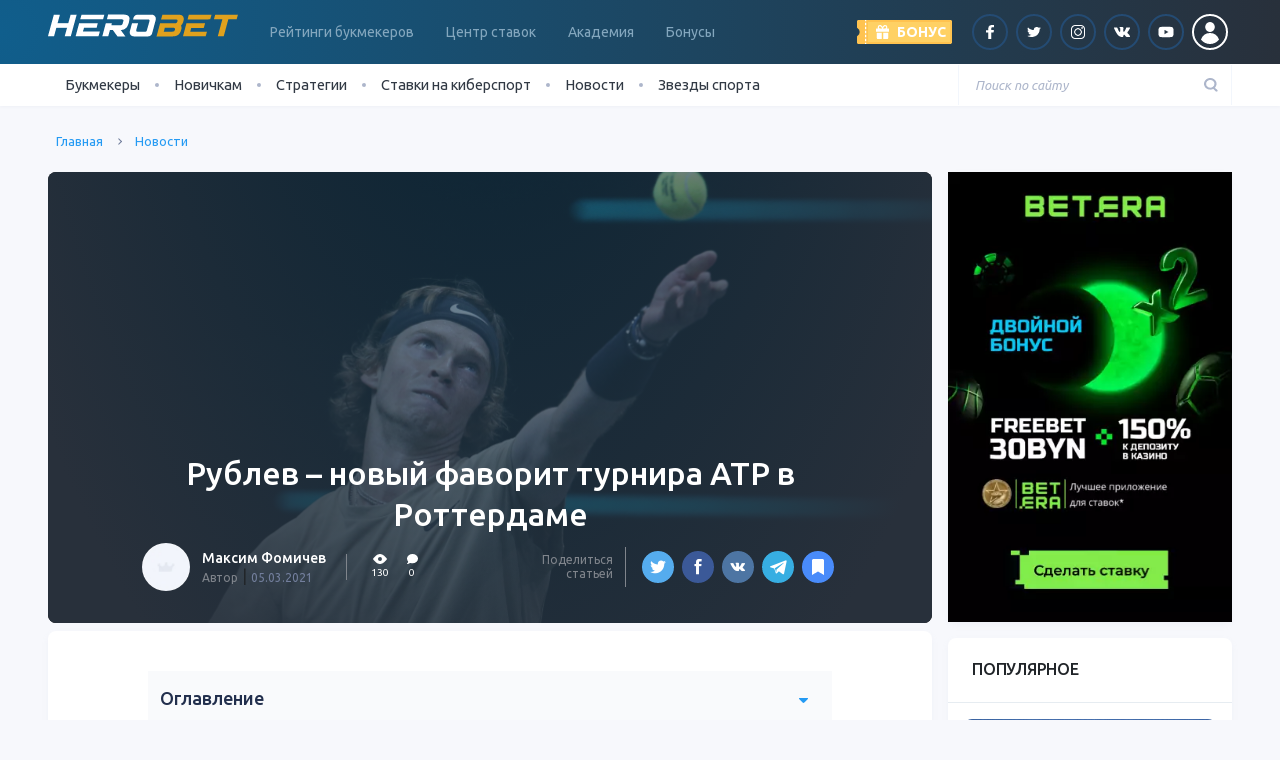

--- FILE ---
content_type: text/html; charset=UTF-8
request_url: https://herobet.by/rotterdam-open-2021-quarterfinals/
body_size: 22694
content:

<!DOCTYPE html>
<html lang="ru">
<head>
    <meta charset="UTF-8">
    <meta name="viewport" content="width=device-width, initial-scale=1">
    <meta name="robots" content="noarchive">
    <meta http-equiv="X-UA-Compatible" content="IE=edge">

    <!-- WP -->
	<meta name='robots' content='index, follow, max-image-preview:large, max-snippet:-1, max-video-preview:-1' />

	<!-- This site is optimized with the Yoast SEO plugin v21.8.1 - https://yoast.com/wordpress/plugins/seo/ -->
	<link rel="stylesheet" media="print" onload="this.onload=null;this.media='all';" id="ao_optimized_gfonts" href="https://fonts.googleapis.com/css?family=Ubuntu:300,400,400i,500,600,700&#038;subset=cyrillic&amp;display=swap"><link media="all" href="https://herobet.by/wp-content/cache/autoptimize/7/css/autoptimize_2dbf650dd6bd23c7f186850550702de5.css" rel="stylesheet"><title>Теннис, Роттердам 2021: расписание и результаты матчей 5 марта</title>
	<meta name="description" content="Фавориты и ставки на турнир по теннису в Роттердаме. Коэффициенты на победителя Rotterdam Open 2021 в букмекерских конторах." />
	<link rel="canonical" href="https://herobet.by/rotterdam-open-2021-quarterfinals/" />
	<meta property="og:locale" content="ru_RU" />
	<meta property="og:type" content="article" />
	<meta property="og:title" content="Теннис, Роттердам 2021: расписание и результаты матчей 5 марта" />
	<meta property="og:description" content="Фавориты и ставки на турнир по теннису в Роттердаме. Коэффициенты на победителя Rotterdam Open 2021 в букмекерских конторах." />
	<meta property="og:url" content="https://herobet.by/rotterdam-open-2021-quarterfinals/" />
	<meta property="og:site_name" content="herobet.by" />
	<meta property="article:author" content="https://www.facebook.com/maxim.fomichev.5059" />
	<meta property="article:published_time" content="2021-03-05T02:54:05+00:00" />
	<meta property="og:image" content="https://herobet.by/wp-content/uploads/sites/7/2021/03/rublrotter.jpg" />
	<meta property="og:image:width" content="1920" />
	<meta property="og:image:height" content="1080" />
	<meta property="og:image:type" content="image/jpeg" />
	<meta name="author" content="Максим Фомичев" />
	<meta name="twitter:card" content="summary_large_image" />
	<meta name="twitter:creator" content="@https://twitter.com/fommisch" />
	<script type="application/ld+json" class="yoast-schema-graph">{"@context":"https://schema.org","@graph":[{"@type":"WebPage","@id":"https://herobet.by/rotterdam-open-2021-quarterfinals/","url":"https://herobet.by/rotterdam-open-2021-quarterfinals/","name":"Теннис, Роттердам 2021: расписание и результаты матчей 5 марта","isPartOf":{"@id":"https://herobet.by/#website"},"primaryImageOfPage":{"@id":"https://herobet.by/rotterdam-open-2021-quarterfinals/#primaryimage"},"image":{"@id":"https://herobet.by/rotterdam-open-2021-quarterfinals/#primaryimage"},"thumbnailUrl":"https://herobet.by/wp-content/uploads/sites/7/2021/03/rublrotter.jpg","datePublished":"2021-03-05T02:54:05+00:00","dateModified":"2021-03-05T02:54:05+00:00","author":{"@id":"https://herobet.by/#/schema/person/dfa190d95af4cb3c0a38f26adaf9addf"},"description":"Фавориты и ставки на турнир по теннису в Роттердаме. Коэффициенты на победителя Rotterdam Open 2021 в букмекерских конторах.","breadcrumb":{"@id":"https://herobet.by/rotterdam-open-2021-quarterfinals/#breadcrumb"},"inLanguage":"ru-RU","potentialAction":[{"@type":"ReadAction","target":["https://herobet.by/rotterdam-open-2021-quarterfinals/"]}]},{"@type":"ImageObject","inLanguage":"ru-RU","@id":"https://herobet.by/rotterdam-open-2021-quarterfinals/#primaryimage","url":"https://herobet.by/wp-content/uploads/sites/7/2021/03/rublrotter.jpg","contentUrl":"https://herobet.by/wp-content/uploads/sites/7/2021/03/rublrotter.jpg","width":1920,"height":1080,"caption":"Теннис, Роттердам 2021: расписание и результаты матчей 5 марта"},{"@type":"BreadcrumbList","@id":"https://herobet.by/rotterdam-open-2021-quarterfinals/#breadcrumb","itemListElement":[{"@type":"ListItem","position":1,"name":"Главная страница","item":"https://herobet.by/"},{"@type":"ListItem","position":2,"name":"Рублев – новый фаворит турнира ATP в Роттердаме"}]},{"@type":"WebSite","@id":"https://herobet.by/#website","url":"https://herobet.by/","name":"herobet.by","description":"HeroBet - это рейтинг лучших букмекеров, школа ставок на спорт, прогнозы, видео и самые свежие новости из мира беттинга.","potentialAction":[{"@type":"SearchAction","target":{"@type":"EntryPoint","urlTemplate":"https://herobet.by/?s={search_term_string}"},"query-input":"required name=search_term_string"}],"inLanguage":"ru-RU"},{"@type":"Person","@id":"https://herobet.by/#/schema/person/dfa190d95af4cb3c0a38f26adaf9addf","name":"Максим Фомичев","image":{"@type":"ImageObject","inLanguage":"ru-RU","@id":"https://herobet.by/#/schema/person/image/","url":"/wp-content/themes/superbet/public/dist/img/Group_2329@2x.jpg","contentUrl":"/wp-content/themes/superbet/public/dist/img/Group_2329@2x.jpg","caption":"Максим Фомичев"},"description":"Максим - главный редактор сайта. Он всегда всегда в курсе топовых событий и тенденций в мире спорта, и как никто другой умеет находить темы в эпицентре читательского интереса. По образованию журналист, большую часть карьеры посвятил спортивной журналистике. Увлекается шахматами и литературой. Любимые виды спорта: горные лыжи, велоспорт.","sameAs":["https://www.facebook.com/maxim.fomichev.5059","https://twitter.com/https://twitter.com/fommisch"],"url":"https://herobet.by/author/maxfomichev1/"}]}</script>
	<!-- / Yoast SEO plugin. -->


<link rel='dns-prefetch' href='//www.google.com' />
<link href='https://fonts.gstatic.com' crossorigin='anonymous' rel='preconnect' />

<!-- This site is optimized with the Schema Premium ver.1.1.4.2 - https://schema.press -->
<script type="application/ld+json" class="schema-premium">[{"@context":"http:\/\/schema.org","@type":"NewsArticle","mainEntityOfPage":{"@type":"WebPage","@id":"https:\/\/herobet.by\/rotterdam-open-2021-quarterfinals\/"},"url":"https:\/\/herobet.by\/rotterdam-open-2021-quarterfinals\/","headline":"Рублев – новый фаворит турнира ATP в Роттердаме","description":"Андрей идет за очередным титулом ATP 500?","image":{"@type":"ImageObject","url":"https:\/\/herobet.by\/wp-content\/uploads\/sites\/7\/2021\/03\/rublrotter.jpg","width":1920,"height":1080},"datePublished":"2021-03-05T05:54:05+03:00","dateModified":"2021-03-05T05:54:05+03:00","author":{"@type":"Person","name":"Максим Фомичев","description":"Максим - главный редактор сайта. Он всегда всегда в курсе топовых событий и тенденций в мире спорта, и как никто другой умеет находить темы в эпицентре читательского интереса. По образованию журналист,  большую часть карьеры посвятил спортивной журналистике. Увлекается шахматами и литературой. Любимые виды спорта: горные лыжи, велоспорт.","sameAs":["https:\/\/www.facebook.com\/maxim.fomichev.5059","https:\/\/twitter.com\/https:\/\/twitter.com\/fommisch"]},"publisher":{"@type":"Organization","@id":"https:\/\/herobet.by\/#organization","name":"herobet.by","logo":{"@type":"ImageObject","@id":"https:\/\/herobet.by\/#logo","url":"","width":600,"height":60},"image":{"@type":"ImageObject","@id":"https:\/\/herobet.by\/#logo","url":"","width":600,"height":60}},"articleSection":"Новости","keywords":"ставки на теннис, теннис, теннисные турниры","wordCount":64,"name":"Рублев – новый фаворит турнира ATP в Роттердаме","articleBody":"Андрей идет за очередным титулом ATP 500?"}]</script>
<!-- Schema Premium Plugin -->

<script>
window._wpemojiSettings = {"baseUrl":"https:\/\/s.w.org\/images\/core\/emoji\/14.0.0\/72x72\/","ext":".png","svgUrl":"https:\/\/s.w.org\/images\/core\/emoji\/14.0.0\/svg\/","svgExt":".svg","source":{"concatemoji":"https:\/\/herobet.by\/wp-includes\/js\/wp-emoji-release.min.js?ver=6.2.8"}};
/*! This file is auto-generated */
!function(e,a,t){var n,r,o,i=a.createElement("canvas"),p=i.getContext&&i.getContext("2d");function s(e,t){p.clearRect(0,0,i.width,i.height),p.fillText(e,0,0);e=i.toDataURL();return p.clearRect(0,0,i.width,i.height),p.fillText(t,0,0),e===i.toDataURL()}function c(e){var t=a.createElement("script");t.src=e,t.defer=t.type="text/javascript",a.getElementsByTagName("head")[0].appendChild(t)}for(o=Array("flag","emoji"),t.supports={everything:!0,everythingExceptFlag:!0},r=0;r<o.length;r++)t.supports[o[r]]=function(e){if(p&&p.fillText)switch(p.textBaseline="top",p.font="600 32px Arial",e){case"flag":return s("\ud83c\udff3\ufe0f\u200d\u26a7\ufe0f","\ud83c\udff3\ufe0f\u200b\u26a7\ufe0f")?!1:!s("\ud83c\uddfa\ud83c\uddf3","\ud83c\uddfa\u200b\ud83c\uddf3")&&!s("\ud83c\udff4\udb40\udc67\udb40\udc62\udb40\udc65\udb40\udc6e\udb40\udc67\udb40\udc7f","\ud83c\udff4\u200b\udb40\udc67\u200b\udb40\udc62\u200b\udb40\udc65\u200b\udb40\udc6e\u200b\udb40\udc67\u200b\udb40\udc7f");case"emoji":return!s("\ud83e\udef1\ud83c\udffb\u200d\ud83e\udef2\ud83c\udfff","\ud83e\udef1\ud83c\udffb\u200b\ud83e\udef2\ud83c\udfff")}return!1}(o[r]),t.supports.everything=t.supports.everything&&t.supports[o[r]],"flag"!==o[r]&&(t.supports.everythingExceptFlag=t.supports.everythingExceptFlag&&t.supports[o[r]]);t.supports.everythingExceptFlag=t.supports.everythingExceptFlag&&!t.supports.flag,t.DOMReady=!1,t.readyCallback=function(){t.DOMReady=!0},t.supports.everything||(n=function(){t.readyCallback()},a.addEventListener?(a.addEventListener("DOMContentLoaded",n,!1),e.addEventListener("load",n,!1)):(e.attachEvent("onload",n),a.attachEvent("onreadystatechange",function(){"complete"===a.readyState&&t.readyCallback()})),(e=t.source||{}).concatemoji?c(e.concatemoji):e.wpemoji&&e.twemoji&&(c(e.twemoji),c(e.wpemoji)))}(window,document,window._wpemojiSettings);
</script>
<style>
img.wp-smiley,
img.emoji {
	display: inline !important;
	border: none !important;
	box-shadow: none !important;
	height: 1em !important;
	width: 1em !important;
	margin: 0 0.07em !important;
	vertical-align: -0.1em !important;
	background: none !important;
	padding: 0 !important;
}
</style>
	
<style id='safe-svg-svg-icon-style-inline-css'>
.safe-svg-cover{text-align:center}.safe-svg-cover .safe-svg-inside{display:inline-block;max-width:100%}.safe-svg-cover svg{height:100%;max-height:100%;max-width:100%;width:100%}

</style>

<style id='global-styles-inline-css'>
body{--wp--preset--color--black: #000000;--wp--preset--color--cyan-bluish-gray: #abb8c3;--wp--preset--color--white: #ffffff;--wp--preset--color--pale-pink: #f78da7;--wp--preset--color--vivid-red: #cf2e2e;--wp--preset--color--luminous-vivid-orange: #ff6900;--wp--preset--color--luminous-vivid-amber: #fcb900;--wp--preset--color--light-green-cyan: #7bdcb5;--wp--preset--color--vivid-green-cyan: #00d084;--wp--preset--color--pale-cyan-blue: #8ed1fc;--wp--preset--color--vivid-cyan-blue: #0693e3;--wp--preset--color--vivid-purple: #9b51e0;--wp--preset--gradient--vivid-cyan-blue-to-vivid-purple: linear-gradient(135deg,rgba(6,147,227,1) 0%,rgb(155,81,224) 100%);--wp--preset--gradient--light-green-cyan-to-vivid-green-cyan: linear-gradient(135deg,rgb(122,220,180) 0%,rgb(0,208,130) 100%);--wp--preset--gradient--luminous-vivid-amber-to-luminous-vivid-orange: linear-gradient(135deg,rgba(252,185,0,1) 0%,rgba(255,105,0,1) 100%);--wp--preset--gradient--luminous-vivid-orange-to-vivid-red: linear-gradient(135deg,rgba(255,105,0,1) 0%,rgb(207,46,46) 100%);--wp--preset--gradient--very-light-gray-to-cyan-bluish-gray: linear-gradient(135deg,rgb(238,238,238) 0%,rgb(169,184,195) 100%);--wp--preset--gradient--cool-to-warm-spectrum: linear-gradient(135deg,rgb(74,234,220) 0%,rgb(151,120,209) 20%,rgb(207,42,186) 40%,rgb(238,44,130) 60%,rgb(251,105,98) 80%,rgb(254,248,76) 100%);--wp--preset--gradient--blush-light-purple: linear-gradient(135deg,rgb(255,206,236) 0%,rgb(152,150,240) 100%);--wp--preset--gradient--blush-bordeaux: linear-gradient(135deg,rgb(254,205,165) 0%,rgb(254,45,45) 50%,rgb(107,0,62) 100%);--wp--preset--gradient--luminous-dusk: linear-gradient(135deg,rgb(255,203,112) 0%,rgb(199,81,192) 50%,rgb(65,88,208) 100%);--wp--preset--gradient--pale-ocean: linear-gradient(135deg,rgb(255,245,203) 0%,rgb(182,227,212) 50%,rgb(51,167,181) 100%);--wp--preset--gradient--electric-grass: linear-gradient(135deg,rgb(202,248,128) 0%,rgb(113,206,126) 100%);--wp--preset--gradient--midnight: linear-gradient(135deg,rgb(2,3,129) 0%,rgb(40,116,252) 100%);--wp--preset--duotone--dark-grayscale: url('#wp-duotone-dark-grayscale');--wp--preset--duotone--grayscale: url('#wp-duotone-grayscale');--wp--preset--duotone--purple-yellow: url('#wp-duotone-purple-yellow');--wp--preset--duotone--blue-red: url('#wp-duotone-blue-red');--wp--preset--duotone--midnight: url('#wp-duotone-midnight');--wp--preset--duotone--magenta-yellow: url('#wp-duotone-magenta-yellow');--wp--preset--duotone--purple-green: url('#wp-duotone-purple-green');--wp--preset--duotone--blue-orange: url('#wp-duotone-blue-orange');--wp--preset--font-size--small: 13px;--wp--preset--font-size--medium: 20px;--wp--preset--font-size--large: 36px;--wp--preset--font-size--x-large: 42px;--wp--preset--spacing--20: 0.44rem;--wp--preset--spacing--30: 0.67rem;--wp--preset--spacing--40: 1rem;--wp--preset--spacing--50: 1.5rem;--wp--preset--spacing--60: 2.25rem;--wp--preset--spacing--70: 3.38rem;--wp--preset--spacing--80: 5.06rem;--wp--preset--shadow--natural: 6px 6px 9px rgba(0, 0, 0, 0.2);--wp--preset--shadow--deep: 12px 12px 50px rgba(0, 0, 0, 0.4);--wp--preset--shadow--sharp: 6px 6px 0px rgba(0, 0, 0, 0.2);--wp--preset--shadow--outlined: 6px 6px 0px -3px rgba(255, 255, 255, 1), 6px 6px rgba(0, 0, 0, 1);--wp--preset--shadow--crisp: 6px 6px 0px rgba(0, 0, 0, 1);}:where(.is-layout-flex){gap: 0.5em;}body .is-layout-flow > .alignleft{float: left;margin-inline-start: 0;margin-inline-end: 2em;}body .is-layout-flow > .alignright{float: right;margin-inline-start: 2em;margin-inline-end: 0;}body .is-layout-flow > .aligncenter{margin-left: auto !important;margin-right: auto !important;}body .is-layout-constrained > .alignleft{float: left;margin-inline-start: 0;margin-inline-end: 2em;}body .is-layout-constrained > .alignright{float: right;margin-inline-start: 2em;margin-inline-end: 0;}body .is-layout-constrained > .aligncenter{margin-left: auto !important;margin-right: auto !important;}body .is-layout-constrained > :where(:not(.alignleft):not(.alignright):not(.alignfull)){max-width: var(--wp--style--global--content-size);margin-left: auto !important;margin-right: auto !important;}body .is-layout-constrained > .alignwide{max-width: var(--wp--style--global--wide-size);}body .is-layout-flex{display: flex;}body .is-layout-flex{flex-wrap: wrap;align-items: center;}body .is-layout-flex > *{margin: 0;}:where(.wp-block-columns.is-layout-flex){gap: 2em;}.has-black-color{color: var(--wp--preset--color--black) !important;}.has-cyan-bluish-gray-color{color: var(--wp--preset--color--cyan-bluish-gray) !important;}.has-white-color{color: var(--wp--preset--color--white) !important;}.has-pale-pink-color{color: var(--wp--preset--color--pale-pink) !important;}.has-vivid-red-color{color: var(--wp--preset--color--vivid-red) !important;}.has-luminous-vivid-orange-color{color: var(--wp--preset--color--luminous-vivid-orange) !important;}.has-luminous-vivid-amber-color{color: var(--wp--preset--color--luminous-vivid-amber) !important;}.has-light-green-cyan-color{color: var(--wp--preset--color--light-green-cyan) !important;}.has-vivid-green-cyan-color{color: var(--wp--preset--color--vivid-green-cyan) !important;}.has-pale-cyan-blue-color{color: var(--wp--preset--color--pale-cyan-blue) !important;}.has-vivid-cyan-blue-color{color: var(--wp--preset--color--vivid-cyan-blue) !important;}.has-vivid-purple-color{color: var(--wp--preset--color--vivid-purple) !important;}.has-black-background-color{background-color: var(--wp--preset--color--black) !important;}.has-cyan-bluish-gray-background-color{background-color: var(--wp--preset--color--cyan-bluish-gray) !important;}.has-white-background-color{background-color: var(--wp--preset--color--white) !important;}.has-pale-pink-background-color{background-color: var(--wp--preset--color--pale-pink) !important;}.has-vivid-red-background-color{background-color: var(--wp--preset--color--vivid-red) !important;}.has-luminous-vivid-orange-background-color{background-color: var(--wp--preset--color--luminous-vivid-orange) !important;}.has-luminous-vivid-amber-background-color{background-color: var(--wp--preset--color--luminous-vivid-amber) !important;}.has-light-green-cyan-background-color{background-color: var(--wp--preset--color--light-green-cyan) !important;}.has-vivid-green-cyan-background-color{background-color: var(--wp--preset--color--vivid-green-cyan) !important;}.has-pale-cyan-blue-background-color{background-color: var(--wp--preset--color--pale-cyan-blue) !important;}.has-vivid-cyan-blue-background-color{background-color: var(--wp--preset--color--vivid-cyan-blue) !important;}.has-vivid-purple-background-color{background-color: var(--wp--preset--color--vivid-purple) !important;}.has-black-border-color{border-color: var(--wp--preset--color--black) !important;}.has-cyan-bluish-gray-border-color{border-color: var(--wp--preset--color--cyan-bluish-gray) !important;}.has-white-border-color{border-color: var(--wp--preset--color--white) !important;}.has-pale-pink-border-color{border-color: var(--wp--preset--color--pale-pink) !important;}.has-vivid-red-border-color{border-color: var(--wp--preset--color--vivid-red) !important;}.has-luminous-vivid-orange-border-color{border-color: var(--wp--preset--color--luminous-vivid-orange) !important;}.has-luminous-vivid-amber-border-color{border-color: var(--wp--preset--color--luminous-vivid-amber) !important;}.has-light-green-cyan-border-color{border-color: var(--wp--preset--color--light-green-cyan) !important;}.has-vivid-green-cyan-border-color{border-color: var(--wp--preset--color--vivid-green-cyan) !important;}.has-pale-cyan-blue-border-color{border-color: var(--wp--preset--color--pale-cyan-blue) !important;}.has-vivid-cyan-blue-border-color{border-color: var(--wp--preset--color--vivid-cyan-blue) !important;}.has-vivid-purple-border-color{border-color: var(--wp--preset--color--vivid-purple) !important;}.has-vivid-cyan-blue-to-vivid-purple-gradient-background{background: var(--wp--preset--gradient--vivid-cyan-blue-to-vivid-purple) !important;}.has-light-green-cyan-to-vivid-green-cyan-gradient-background{background: var(--wp--preset--gradient--light-green-cyan-to-vivid-green-cyan) !important;}.has-luminous-vivid-amber-to-luminous-vivid-orange-gradient-background{background: var(--wp--preset--gradient--luminous-vivid-amber-to-luminous-vivid-orange) !important;}.has-luminous-vivid-orange-to-vivid-red-gradient-background{background: var(--wp--preset--gradient--luminous-vivid-orange-to-vivid-red) !important;}.has-very-light-gray-to-cyan-bluish-gray-gradient-background{background: var(--wp--preset--gradient--very-light-gray-to-cyan-bluish-gray) !important;}.has-cool-to-warm-spectrum-gradient-background{background: var(--wp--preset--gradient--cool-to-warm-spectrum) !important;}.has-blush-light-purple-gradient-background{background: var(--wp--preset--gradient--blush-light-purple) !important;}.has-blush-bordeaux-gradient-background{background: var(--wp--preset--gradient--blush-bordeaux) !important;}.has-luminous-dusk-gradient-background{background: var(--wp--preset--gradient--luminous-dusk) !important;}.has-pale-ocean-gradient-background{background: var(--wp--preset--gradient--pale-ocean) !important;}.has-electric-grass-gradient-background{background: var(--wp--preset--gradient--electric-grass) !important;}.has-midnight-gradient-background{background: var(--wp--preset--gradient--midnight) !important;}.has-small-font-size{font-size: var(--wp--preset--font-size--small) !important;}.has-medium-font-size{font-size: var(--wp--preset--font-size--medium) !important;}.has-large-font-size{font-size: var(--wp--preset--font-size--large) !important;}.has-x-large-font-size{font-size: var(--wp--preset--font-size--x-large) !important;}
.wp-block-navigation a:where(:not(.wp-element-button)){color: inherit;}
:where(.wp-block-columns.is-layout-flex){gap: 2em;}
.wp-block-pullquote{font-size: 1.5em;line-height: 1.6;}
</style>



<link rel="https://api.w.org/" href="https://herobet.by/wp-json/" /><link rel="alternate" type="application/json" href="https://herobet.by/wp-json/wp/v2/posts/35334" /><link rel="alternate" href="https://superbets.guru/rotterdam-open-2021-quarterfinals/" hreflang="x-default" />
<link rel="alternate" href="https://superbets.guru/rotterdam-open-2021-quarterfinals/" hreflang="ru-ru" />
<link rel="alternate" href="https://herobet.by/rotterdam-open-2021-quarterfinals/" hreflang="ru-by" />
<link rel="alternate" href="https://herobet.com.ua/rotterdam-open-2021-quarterfinals/" hreflang="ru-ua" />
<link rel="alternate" href="https://herobets.kz/rotterdam-open-2021-quarterfinals/" hreflang="ru-kz" /><!-- Google Tag Manager -->
<script>(function(w,d,s,l,i){w[l]=w[l]||[];w[l].push({'gtm.start':
new Date().getTime(),event:'gtm.js'});var f=d.getElementsByTagName(s)[0],
j=d.createElement(s),dl=l!='dataLayer'?'&l='+l:'';j.async=true;j.src=
'https://www.googletagmanager.com/gtm.js?id='+i+dl;f.parentNode.insertBefore(j,f);
})(window,document,'script','dataLayer','GTM-W5MZZN5');</script>
<!-- End Google Tag Manager -->
<meta name="yandex-verification" content="0704f4806ca55839" />
<style type="text/css">.broken_link, a.broken_link {
	text-decoration: line-through;
}</style><link rel="icon" href="https://herobet.by/wp-content/uploads/sites/7/2020/07/favicon-superbet-5-150x150.png" sizes="32x32" />
<link rel="icon" href="https://herobet.by/wp-content/uploads/sites/7/2020/07/favicon-superbet-5-345x345.png" sizes="192x192" />
<link rel="apple-touch-icon" href="https://herobet.by/wp-content/uploads/sites/7/2020/07/favicon-superbet-5-345x345.png" />
<meta name="msapplication-TileImage" content="https://herobet.by/wp-content/uploads/sites/7/2020/07/favicon-superbet-5-345x345.png" />
    <!-- END WP -->

    </head>
<body class="post-template-default single single-post postid-35334 single-format-standard">
    
<!-- баннеры -->
<!-- конец баннеров -->


<header class="page-header">
    <div class="alt_lang_href_container" style="display:none">
        <div class="row">
            <div class="col-lg">
                <div class="row msg-wrap">
                    <div class="col-auto">
                        <noscript><img src="" alt="" class="flag"/></noscript><img src='data:image/svg+xml,%3Csvg%20xmlns=%22http://www.w3.org/2000/svg%22%20viewBox=%220%200%20210%20140%22%3E%3C/svg%3E' data-src="" alt="" class="lazyload flag"/>
                    </div>
                    <div class="col">
                        <div class="msg1"></div>
                        <div class="msg2"></div>
                    </div>
                </div>
            </div>
            <div class="col-lg-auto text-center mt-3 mt-lg-0">
                <a href="#" class="btn btn-primary btn-primary-rounded">Перейти</a>
            </div>
        </div>
        <div class="close">&#x2715</div>
    </div>
    <div class="radial-brand-x radial-brand-light">
        <div class="page-header-container d-flex align-items-center justify-content-between">
            <div class="d-lg-none">
                <div class="toggler toggler-menu" data-class="menu"><span class="toggler-menu-lines"></span></div>
            </div>
            <div class="logo ml-3 ml-lg-0">
                <a href="/">
                    <picture><source media="(max-width: 991px)" data-srcset="https://herobet.by/wp-content/uploads/sites/7/2020/12/herobet.svg"><source media="(min-width: 992px)" data-srcset="https://herobet.by/wp-content/uploads/sites/7/2020/12/herobet.svg"><img width="120" height="12" class="skip-lazy" decoding="async" src="https://herobet.by/wp-content/uploads/sites/7/2020/12/herobet.svg" alt="SuperBet"></picture>                </a>
            </div>
            <nav class="page-header-nav d-none d-lg-block ml-xl-3 mr-xl-auto">
				<ul id="menu-header" class="nav page-nav"><li class="nav-item  menu-item-even menu-item-depth-0 menu-item menu-item-type-post_type menu-item-object-page menu-item-has-children nav-item-has"><a href="https://herobet.by/bookmakers-rating/" class="menu-link nav-link">Рейтинги букмекеров</a>
<ul class="nav-sub">
	<li class="nav-sub-item  menu-item-odd menu-item-depth-1 menu-item menu-item-type-custom menu-item-object-custom"><a href="https://herobet.by/bookmakers-rating/reliable/" class="menu-link nav-sub-link">Надежные</a></li>
	<li class="nav-sub-item  menu-item-odd menu-item-depth-1 menu-item menu-item-type-custom menu-item-object-custom"><a href="https://herobet.by/bookmakers-rating/players-rating/" class="menu-link nav-sub-link">Рейтинг игроков</a></li>
	<li class="nav-sub-item  menu-item-odd menu-item-depth-1 menu-item menu-item-type-custom menu-item-object-custom"><a href="https://herobet.by/bookmakers-rating/popular/" class="menu-link nav-sub-link">Популярные</a></li>
	<li class="nav-sub-item  menu-item-odd menu-item-depth-1 menu-item menu-item-type-custom menu-item-object-custom"><a href="https://herobet.by/bookmakers-rating/android/" class="menu-link nav-sub-link">Для андроид</a></li>
	<li class="nav-sub-item  menu-item-odd menu-item-depth-1 menu-item menu-item-type-custom menu-item-object-custom"><a href="https://herobet.by/bookmakers-rating/ios/" class="menu-link nav-sub-link">Для iOs</a></li>
</ul>
</li>
<li class="nav-item  menu-item-even menu-item-depth-0 menu-item menu-item-type-post_type menu-item-object-page menu-item-has-children nav-item-has"><a href="https://herobet.by/match-czentr/" class="menu-link nav-link">Центр ставок</a>
<ul class="nav-sub">
	<li class="nav-sub-item  menu-item-odd menu-item-depth-1 menu-item menu-item-type-post_type menu-item-object-page"><a href="https://herobet.by/match-czentr/futbol/" class="menu-link nav-sub-link">Футбол</a></li>
	<li class="nav-sub-item  menu-item-odd menu-item-depth-1 menu-item menu-item-type-post_type menu-item-object-page"><a href="https://herobet.by/match-czentr/hokkej/" class="menu-link nav-sub-link">Хоккей</a></li>
	<li class="nav-sub-item  menu-item-odd menu-item-depth-1 menu-item menu-item-type-post_type menu-item-object-page"><a href="https://herobet.by/match-czentr/basketbol/" class="menu-link nav-sub-link">Баскетбол</a></li>
</ul>
</li>
<li class="nav-item  menu-item-even menu-item-depth-0 menu-item menu-item-type-custom menu-item-object-custom menu-item-has-children nav-item-has"><a href="https://herobet.by/academy/" class="menu-link nav-link">Академия</a>
<ul class="nav-sub">
	<li class="nav-sub-item  menu-item-odd menu-item-depth-1 menu-item menu-item-type-taxonomy menu-item-object-academy-course"><a href="https://herobet.by/academy/rookie/" class="menu-link nav-sub-link">Основы</a></li>
	<li class="nav-sub-item  menu-item-odd menu-item-depth-1 menu-item menu-item-type-taxonomy menu-item-object-academy-course"><a href="https://herobet.by/academy/bet-types/" class="menu-link nav-sub-link">Виды ставок</a></li>
	<li class="nav-sub-item  menu-item-odd menu-item-depth-1 menu-item menu-item-type-taxonomy menu-item-object-academy-course"><a href="https://herobet.by/academy/betting-pro/" class="menu-link nav-sub-link">Ставки Pro</a></li>
	<li class="nav-sub-item  menu-item-odd menu-item-depth-1 menu-item menu-item-type-taxonomy menu-item-object-academy-course"><a href="https://herobet.by/academy/betting-services/" class="menu-link nav-sub-link">Сервисы</a></li>
</ul>
</li>
<li class="nav-item  menu-item-even menu-item-depth-0 menu-item menu-item-type-custom menu-item-object-custom"><a href="https://herobet.by/bonuses/" class="menu-link nav-link">Бонусы</a></li>
</ul>            </nav>
            <div class="d-flex align-items-center ml-auto ml-lg-0">

				                    <div class="page-header-bonus mr-3">
                        <div class="header-bonus">
                            <div class="header-bonus-label toggler" data-class="show-bonus">
                                <div class="header-bonus-text">
                                    <span class="d-none d-lg-inline">Бонус</span>
                                </div>
                            </div>
                            <div class="header-bonus-dropdown">
                                <div class="header-bonus-inner">
                                    <div class="d-flex flex-column align-items-start">
                                        <div>
											<noscript><img src="https://herobet.by/wp-content/cache-imgs/cache_img_site_7/04/8b6f371b838b204_100x25.png" alt="Фотография бонуса" title="Фотография бонуса" class="aligncenter" srcset="https://herobet.by/wp-content/cache-imgs/cache_img_site_7/04/8b6f371b838b204_200x50.png 2x" decoding="async" width="100" height="25"></noscript><img src='data:image/svg+xml,%3Csvg%20xmlns=%22http://www.w3.org/2000/svg%22%20viewBox=%220%200%20100%2025%22%3E%3C/svg%3E' data-src="https://herobet.by/wp-content/cache-imgs/cache_img_site_7/04/8b6f371b838b204_100x25.png" alt="Фотография бонуса" title="Фотография бонуса" class="lazyload aligncenter" data-srcset="https://herobet.by/wp-content/cache-imgs/cache_img_site_7/04/8b6f371b838b204_200x50.png 2x" decoding="async" width="100" height="25">                                        </div>
                                        <div class="mt-2 mb-3">
                                            <span>Бонус 1000 BYN от Mostbet</span>
                                        </div>
                                        <div>
                                            <a rel="sponsored nofollow noopener" target="_blank"
                                               href="https://herobet.by/mostbetby/site" class="btn btn-primary">Получить</a>
                                        </div>
                                    </div>
                                </div>
                            </div>
                        </div>
                    </div>
				
                <ul class="d-none d-lg-flex align-items-center list-unstyled mb-0">
					
		<li class="mx-1"><a rel="sponsored nofollow" target="_blank" href="https://www.facebook.com/herobet.by/" class="social social-rounded social-facebook"></a></li><li class="mx-1"><a rel="sponsored nofollow" target="_blank" href="https://twitter.com/superbetrus" class="social social-rounded social-twitter"></a></li><li class="mx-1"><a rel="sponsored nofollow" target="_blank" href="https://www.instagram.com/superbet_official/" class="social social-rounded social-inst"></a></li><li class="mx-1"><a rel="sponsored nofollow" target="_blank" href="https://vk.com/sport_sb" class="social social-rounded social-vk"></a></li><li class="mx-1"><a rel="sponsored nofollow" target="_blank" href="https://herobet.by/youtube/channel" class="social social-rounded social-youtube"></a></li>
	<li class="mx-1"><span data-micromodal-trigger="sign" class="social social-rounded social-rounded-white social-user no-after"></span></li>                </ul>
            </div>
            <div class="d-lg-none">
                <div class="toggler toggler-search" data-class="search">
                    <svg xmlns="http://www.w3.org/2000/svg" width="13.414" height="14.414" viewBox="0 0 13.414 14.414">
                        <g data-name="Group 691" transform="translate(-1246 -110)">
                            <g data-name="Path 253" transform="translate(1246 110)" fill="none">
                                <path d="M6,0A6,6,0,1,1,0,6,6,6,0,0,1,6,0Z" stroke="none"/>
                                <path d="M 6 2 C 3.794389724731445 2 2 3.794389724731445 2 6 C 2 8.205610275268555 3.794389724731445 10 6 10 C 8.205610275268555 10 10 8.205610275268555 10 6 C 10 3.794389724731445 8.205610275268555 2 6 2 M 6 0 C 9.31371021270752 0 12 2.68628978729248 12 6 C 12 9.31371021270752 9.31371021270752 12 6 12 C 2.68628978729248 12 0 9.31371021270752 0 6 C 0 2.68628978729248 2.68628978729248 0 6 0 Z"
                                      stroke="none" fill="#fff" class="path"/>
                            </g>
                            <line data-name="Line 16" x2="2.514" y2="2.514" transform="translate(1255.486 120.486)"
                                  fill="none" stroke="#fff" stroke-linecap="round" stroke-width="2"/>
                        </g>
                    </svg>
                </div>
            </div>
        </div>
    </div>
    <div class="page-menu-wrapper">
        <div class="page-menu-container">
            <div class="page-menu-row">
                <div class="col">
                    <div class="d-lg-flex align-items-lg-center justify-content-lg-between">
                        <nav>
							<ul id="menu-pod-shapkoj" class="nav page-menu d-none d-lg-inline-flex"><li class="nav-item  menu-item-even menu-item-depth-0 menu-item menu-item-type-custom menu-item-object-custom menu-item-has-children nav-item-has"><span class="menu-link nav-link">Букмекеры</span>
<ul class="nav-sub">
	<li class="nav-sub-item  menu-item-odd menu-item-depth-1 menu-item menu-item-type-post_type menu-item-object-page"><a href="https://herobet.by/parimatch-review/" class="menu-link nav-sub-link">Обзор БК Betera (Parimatch.by)</a></li>
	<li class="nav-sub-item  menu-item-odd menu-item-depth-1 menu-item menu-item-type-post_type menu-item-object-page"><a href="https://herobet.by/leon-review/" class="menu-link nav-sub-link">Обзор БК Leon.by</a></li>
	<li class="nav-sub-item  menu-item-odd menu-item-depth-1 menu-item menu-item-type-post_type menu-item-object-page"><a href="https://herobet.by/betcity-review/" class="menu-link nav-sub-link">Обзор БК Betcity.by</a></li>
	<li class="nav-sub-item  menu-item-odd menu-item-depth-1 menu-item menu-item-type-post_type menu-item-object-page"><a href="https://herobet.by/1xbet-obzor/" class="menu-link nav-sub-link">Обзор БК 1xBet</a></li>
	<li class="nav-sub-item  menu-item-odd menu-item-depth-1 menu-item menu-item-type-post_type menu-item-object-page"><a href="https://herobet.by/obzor-bk-maxline/" class="menu-link nav-sub-link">Обзор БК Макслайн</a></li>
</ul>
</li>
<li class="nav-item  menu-item-even menu-item-depth-0 menu-item menu-item-type-custom menu-item-object-custom menu-item-has-children nav-item-has"><span class="menu-link nav-link">Новичкам</span>
<ul class="nav-sub">
	<li class="nav-sub-item  menu-item-odd menu-item-depth-1 menu-item menu-item-type-custom menu-item-object-custom"><a href="https://herobet.by/vybiraem-bukmekerskuyu-kontoru-dlya-sebya/" class="menu-link nav-sub-link">Как выбрать букмекера</a></li>
	<li class="nav-sub-item  menu-item-odd menu-item-depth-1 menu-item menu-item-type-custom menu-item-object-custom"><a href="https://herobet.by/how-to-choose-event-for-bet/" class="menu-link nav-sub-link">На что ставить</a></li>
	<li class="nav-sub-item  menu-item-odd menu-item-depth-1 menu-item menu-item-type-custom menu-item-object-custom"><a href="https://herobet.by/mobile-bets/" class="menu-link nav-sub-link">Ставки с телефона</a></li>
</ul>
</li>
<li class="nav-item  menu-item-even menu-item-depth-0 menu-item menu-item-type-custom menu-item-object-custom menu-item-has-children nav-item-has"><a href="/strategies/" class="menu-link nav-link">Стратегии</a>
<ul class="nav-sub">
	<li class="nav-sub-item  menu-item-odd menu-item-depth-1 menu-item menu-item-type-taxonomy menu-item-object-strategy-type"><a href="https://herobet.by/strategy-type/football/" class="menu-link nav-sub-link">Футбол</a></li>
	<li class="nav-sub-item  menu-item-odd menu-item-depth-1 menu-item menu-item-type-taxonomy menu-item-object-strategy-type"><a href="https://herobet.by/strategy-type/tennis/" class="menu-link nav-sub-link">Теннис</a></li>
	<li class="nav-sub-item  menu-item-odd menu-item-depth-1 menu-item menu-item-type-taxonomy menu-item-object-strategy-type"><a href="https://herobet.by/strategy-type/basketball/" class="menu-link nav-sub-link">Баскетбол</a></li>
	<li class="nav-sub-item  menu-item-odd menu-item-depth-1 menu-item menu-item-type-taxonomy menu-item-object-strategy-type"><a href="https://herobet.by/strategy-type/hockey/" class="menu-link nav-sub-link">Хоккей</a></li>
	<li class="nav-sub-item  menu-item-odd menu-item-depth-1 menu-item menu-item-type-taxonomy menu-item-object-strategy-type"><a href="https://herobet.by/strategy-type/martial-arts/" class="menu-link nav-sub-link">Единоборства</a></li>
</ul>
</li>
<li class="nav-item  menu-item-even menu-item-depth-0 menu-item menu-item-type-taxonomy menu-item-object-category menu-item-has-children nav-item-has"><a href="https://herobet.by/cyber-sport/" class="menu-link nav-link">Ставки на киберспорт</a>
<ul class="nav-sub">
	<li class="nav-sub-item  menu-item-odd menu-item-depth-1 menu-item menu-item-type-post_type menu-item-object-post"><a href="https://herobet.by/league-of-legends-bets/" class="menu-link nav-sub-link">League of Legends</a></li>
	<li class="nav-sub-item  menu-item-odd menu-item-depth-1 menu-item menu-item-type-post_type menu-item-object-post"><a href="https://herobet.by/csgo-bets/" class="menu-link nav-sub-link">Counter Strike: GO</a></li>
	<li class="nav-sub-item  menu-item-odd menu-item-depth-1 menu-item menu-item-type-post_type menu-item-object-post"><a href="https://herobet.by/dota-2-bets/" class="menu-link nav-sub-link">Dota 2</a></li>
	<li class="nav-sub-item  menu-item-odd menu-item-depth-1 menu-item menu-item-type-post_type menu-item-object-post"><a href="https://herobet.by/starcraft2-bets/" class="menu-link nav-sub-link">StarCraft 2</a></li>
	<li class="nav-sub-item  menu-item-odd menu-item-depth-1 menu-item menu-item-type-post_type menu-item-object-post"><a href="https://herobet.by/fifa-bets/" class="menu-link nav-sub-link">Киберфутбол (FIFA)</a></li>
	<li class="nav-sub-item  menu-item-odd menu-item-depth-1 menu-item menu-item-type-post_type menu-item-object-post"><a href="https://herobet.by/kings-of-glory-bets/" class="menu-link nav-sub-link">Kings of Glory</a></li>
</ul>
</li>
<li class="nav-item  menu-item-even menu-item-depth-0 menu-item menu-item-type-custom menu-item-object-custom"><a href="/news/" class="menu-link nav-link">Новости</a></li>
<li class="nav-item  menu-item-even menu-item-depth-0 menu-item menu-item-type-taxonomy menu-item-object-category"><a href="https://herobet.by/zvezdy-sporta/" class="menu-link nav-link">Звезды спорта</a></li>
</ul>                        </nav>
                        <div class="page-search">
                            <form action="/" method="get" class="page-search-form">
                                <input name="s" type="search" class="page-search-input" placeholder="Поиск по сайту">
                                <button type="submit" class="page-search-button">
                                    <span class="d-lg-none">найти</span>
                                </button>
                            </form>
                        </div>
                    </div>
                </div>
            </div>
        </div>
    </div>
</header>

    <div class="page-main">
        <div class="container">
            <div class="row">
                <div class="col-12 px-0 px-lg-2">
                    <div class="breadcrumb-outer mb-2 mb-md-3 mt-lg-1">
                        <div class="breadcrumb-inner">
                            <nav aria-label="breadcrumb">
                                <h2 class="d-none">Навигация по разделам рубрики</h2>
                                <ol class="breadcrumb mb-0">
	                                <li class="breadcrumb-item"><a href="/">Главная</a></li>	                                									<li class="breadcrumb-item"><a href="https://herobet.by/news/">Новости</a></li>                                </ol>
                            </nav>
                        </div>
                    </div>
                </div>
                <main class="col-lg-9">
                    <div class="row">
                        <div class="col-12 mb-2 mb-md-3">
                            <header class="content-preview mb-md-3 mb-xl-2">
                                <div class="position-relative" itemtype="https://schema.org/ImageObject">
									    <img src="https://herobet.by/wp-content/cache-imgs/cache_img_site_7/67/aaf65150aa85b67_886x452.jpg" alt="Рублев – новый фаворит турнира ATP в Роттердаме" title="Рублев – новый фаворит турнира ATP в Роттердаме"
         class="img-fluid skip-lazy" decoding="async" width="886>" height="452>">
    <meta itemprop="contentUrl" content="https://herobet.by/wp-content/cache-imgs/cache_img_site_7/67/aaf65150aa85b67_886x452.jpg">
    <meta itemprop="width" content="(max-width: 886px) 100vw">
    <meta itemprop="height" content="452px">
	                                </div>
                                <div class="content-preview-data">
                                    <div class="card-info d-md-none">
                                        <span class="card-date">05 Мар 2021</span>
                                        <span class="card-view">130</span>
                                        <span class="card-comments">0</span>
                                    </div>
                                    <h1 class="content-preview-title">Рублев – новый фаворит турнира ATP в Роттердаме</h1>
                                    <div class="content-footer d-none d-md-block">
                                        <div class="row align-items-center no-gutters mx-md-n2">
                                            <div class="col-6">
                                                <div class="content-footer-author text-center text-md-left">
	                                                <div class="mr-md-2"><a class="d-block" style="width: 48px;" href="https://herobet.by/author/maxfomichev1/"><noscript><img decoding="async" src="/wp-content/themes/superbet/public/dist/img/Group_2329@2x.jpg" alt="Максим Фомичев" class="img-fluid rounded-circle" width="48" height="48"></noscript><img decoding="async" src='data:image/svg+xml,%3Csvg%20xmlns=%22http://www.w3.org/2000/svg%22%20viewBox=%220%200%2048%2048%22%3E%3C/svg%3E' data-src="/wp-content/themes/superbet/public/dist/img/Group_2329@2x.jpg" alt="Максим Фомичев" class="lazyload img-fluid rounded-circle" width="48" height="48"></a></div><div class="ml-md-1 mr-1"><a href="https://herobet.by/author/maxfomichev1/">Максим Фомичев</a><br><span>Автор</span> | <time class="card-date" datetime="2021-03-05T05:54:05+03:00">05.03.2021</time></div>                                                    <div class="card-info-preview pl-3 ml-3">
                                                        <span class="card-view-preview">130</span>
                                                        <span class="card-comments-preview">0</span>
                                                    </div>
                                                </div>
                                            </div>
                                            <div class="col-6">
                                                <div class="content-footer-share text-center text-md-right">
                                                    <div class="share-outer">
	                                                    
		<script async src="https://usocial.pro/usocial/usocial.js?v=6.1.4" data-script="usocial"></script>
		<div rel="sponsored nofollow" class="uSocial-Share" data-pid="d5cfd20b844debe555bbd9d0d20d7ef3" data-type="share" data-options="round,style1,default,absolute,horizontal,size32,counter0,nomobile" data-social="twi,fb,vk,telegram,bookmarks"></div>
		                                                    </div>
                                                    <div>Поделиться<br><span>статьей</span></div>
                                                </div>
                                            </div>
                                        </div>
                                    </div>
                                </div>
                            </header>
                            <article class="content-outer shadow-sm">
                                <div class="w-100 py-4 px-xl-1">
                                    <div class="content-inner pb-2 pb-sm-0 px-3 px-md-4 px-xl-5">
                                        <div class="content content-single px-xl-5 pb-sm-3">

	                                        <p><nav class="content-sitemap content-sitemap-page mb-3 mb-md-4 mx-n3 mx-md-0"><p class="sitemap-toggle toggler-parent pr-4" data-parent=".content-sitemap-page"> Оглавление</p ><ol class="sitemap-list px-2 px-md-0">	
			<li class="sitemap-item">
			<a class="sitemap-link" href="#turnir-v-rotterdame-favority-pered-1-4-finala">
			Турнир в Роттердаме: фавориты перед 1/4 финала
			</a>
			
			</li>
	
			<li class="sitemap-item">
			<a class="sitemap-link" href="#setka-turnira-atp-rotterdame">
			Сетка турнира ATP Роттердаме
			</a>
			
			</li>
	
			<li class="sitemap-item">
			<a class="sitemap-link" href="#prognozy-na-matchi-finala-na-turnire-po-tennisu-v-rotterdame-+-raspisa">
			Прогнозы на матчи ¼ финала на турнире по теннису в Роттердаме + расписание на 5 марта
			</a>
			
			</li>
</ol></nav>Турнир по теннису в Роттердаме входит в свою решающую стадию. В пятницу теннисисты сыграют матчи ¼ финала, а в выходные дни – полуфиналы и финал. Розыгрыш мужского теннисного турнира серии 500 в Роттердаме в 2021-м году удивил повальным вылетом фаворитов. До ¼ финала <a href="https://herobet.by/2021-abn-amro-world-tennis-tournament-schedule-and-results/">Rotterdam Open 2021</a> добралось только два сеянных игрока – <strong><em>Андрей Рублев и Стефанос Циципас</em></strong>. Они же считаются главными фаворитами на победу.</p> 
<h2 id="turnir-v-rotterdame-favority-pered-1-4-finala" >Турнир в Роттердаме: фавориты перед 1/4 финала</h2> <p>Перед ¼ финала «таблица» фаворитов турнира по теннису в Роттердаме выглядит следующим образом:</p> <ul> <li><strong><em>Андрей Рублев – 2,71</em></strong><strong><em>;</em></strong></li> <li><strong><em>Стефанос Циципас – 3,0;</em></strong></li> <li><strong><em>Борна Чорич – 6,5;</em></strong></li> <li><strong><em>Мартон Фучович – 8,5;</em></strong></li> <li><strong><em>Карен Хачанов – 9,0;</em></strong></li> <li><strong><em>Кеи Нисикори – 11,5;</em></strong></li> <li><strong><em>Томми Пол – 18,0;</em></strong></li> <li><strong><em>Жереми Шарди – 25,0.</em></strong></li> </ul> <p>Коэффициенты взяты в букмекерской конторе «1хСтавка».</p> <span class="d-block mb-3 text-center"><a rel="sponsored nofollow" href="http://parimatch.superbets.guru" onclick="this.href='http://parimatch.superbets.guru?promo=gobet'"  onauxclick="this.href='http://parimatch.superbets.guru?promo=gobet'" onmouseover="this.href='http://parimatch.superbets.guru'" class="btn btn-primary btn-overlay w-100">Поставить</a></span> <p>Хотя БК и отдают предпочтение игрокам топ-10, по факту аж шесть теннисистов реально претендуют на победу на турнире. Естественно, главная новость соревнования по теннису в Роттердаме – <u>это вылет Даниила Медведева уже в первом матче</u>. Причем россиянин проиграл в двух сетах Лайовича. До начала соревнований Даня был явным фаворитом на завоевание очередного титула (кэф 2,6). На победу Лайовича в матче с ним некоторые БК давали коэффициент выше 8,0. Второй по громкости сенсацией стал вылет <strong><em>Зверева.</em></strong> Хотя Бублик в хороший день может обыграть почти любого.</p> 
<h2 id="setka-turnira-atp-rotterdame" >Сетка турнира ATP Роттердаме</h2> <p>Напомним, что мы параллельно публикуем расписание турнира в Роттердаме на сегодня и на все игровые дни. Вы также можете следить за результатами тенниса в Роттердаме на нашем сайте <a href="https://herobet.by/2021-abn-amro-world-tennis-tournament-schedule-and-results/">здесь</a>. Материал постоянно обновляется.</p> <p>Для наглядности выкладываем турнирную сетку соревнования по теннису в Роттердаме 2021</p> <p><noscript><img decoding="async" class="alignnone wp-image-41234 size-full" src="https://herobet.by/wp-content/uploads/2021/03/rotterdam21-draw4.jpg" alt="Роттердам теннис турнирная сетка" width="1164" height="885" /></noscript><img decoding="async" class="lazyload alignnone wp-image-41234 size-full" src='data:image/svg+xml,%3Csvg%20xmlns=%22http://www.w3.org/2000/svg%22%20viewBox=%220%200%201164%20885%22%3E%3C/svg%3E' data-src="https://herobet.by/wp-content/uploads/2021/03/rotterdam21-draw4.jpg" alt="Роттердам теннис турнирная сетка" width="1164" height="885" /></p> 
<h2 id="prognozy-na-matchi-finala-na-turnire-po-tennisu-v-rotterdame-+-raspisa" >Прогнозы на матчи ¼ финала на турнире по теннису в Роттердаме + расписание на 5 марта</h2> <p>Предлагаем вам ознакомиться с короткими прогнозами на матчи ¼ финала Роттердаме на 5 марта 2021 года.</p> <h3>Карен Хачанов – Стефанос Циципас: прогноз</h3> <p><strong>Время начала матча: 15:00 по МСК</strong></p> <p>Два игрока с хорошей антропометрией и уже немалым опытом в туре. При этом это будет всего лишь третья встреча на уровне Тура и первая за три года. Игроки встречались между собой в 2017-18 гг. в Шанхае. Оба раза побеждал грек.</p> <p>Циципас максимально комфортно чувствует себя в закрытых помещениях, выиграв в них аж пять титулов. С другой стороны, крупнейший успех в карьере Хачанова (победа в Берси) тоже была на крытых кортах.</p> <p>На турнире выглядит Хачанов, который выиграл все четыре партии даже без тайбрейка. Неплохо получается играть на подаче. Эта встреча пахнет плотными сетами. Поэтому они легко могут пробить высокий тотал уже в двух сетах.</p> <p><strong>Прогноз:</strong> тотал больше 22,5 за 1,75.</p> <span class="d-block mb-3 text-center"><a rel="sponsored nofollow" href="http://parimatch.superbets.guru" onclick="this.href='http://parimatch.superbets.guru?promo=gobet'"  onauxclick="this.href='http://parimatch.superbets.guru?promo=gobet'" onmouseover="this.href='http://parimatch.superbets.guru'" class="btn btn-primary btn-overlay w-100">Сделать ставку</a></span> <h3>Жереми Шарди – Андрей Рублев: прогноз</h3> <p><strong>Время начала матча: не ранее 16:30 по МСК</strong></p> <p>Шарди неожиданно для всех обыграл Умбера и Гоффена, отыгрываясь с подач на матч и на сет. Все свои четыре на турнире француз взял на тайбрейках. Он поймал дикую уверенность, хотя форма у него неидельная. Да, он неплохо пробивает с форхенда, но летальности подачи не хватает.</p> <p>А обыгрывать нынешнего Рублева без отличной первой подачи крайне трудно. Россиянин – новый король турниров серии 500. В условиях таких соревнований он максимально уверен в своих силах. В Роттердаме Рублев играет чисто, еще и подает здорово. Здесь читается чистая победа россиянина с гандикапом в брейк в каждом сете.</p> <p><strong>Прогноз: </strong>фора (-4) на Рублева за 1,53.</p> <h3>Борна Чорич – Кеи Нискори: прогноз</h3> <p><strong>Время начала матча: 21:30 по МСК</strong></p> <p>Чорич «на классе» обыграл местного голландского вайлдкардника, а потом разгромил обидчика Медведева Лайовича. Хорват как всегда стабилен на задней линии, неплох на своей подаче. А вот Кеи удивил – он выиграл два матча подряд впервые с 2019-го года. Причем у не последних игроков – Оже-Альяссима и Де Минаура.</p> <p><noscript><img decoding="async" class="alignnone size-large wp-image-41235" src="https://herobet.by/wp-content/uploads/2021/03/nishirotterdam-1024x576.jpg" alt="Борна Чорич – Кеи Нискори: прогноз на 5 марта" width="1024" height="576" /></noscript><img decoding="async" class="lazyload alignnone size-large wp-image-41235" src='data:image/svg+xml,%3Csvg%20xmlns=%22http://www.w3.org/2000/svg%22%20viewBox=%220%200%201024%20576%22%3E%3C/svg%3E' data-src="https://herobet.by/wp-content/uploads/2021/03/nishirotterdam-1024x576.jpg" alt="Борна Чорич – Кеи Нискори: прогноз на 5 марта" width="1024" height="576" /></p> <p>Матч достаточно сложен для прогнозирования. Контратакующий теннис Чорича по идее не очень удобен Кеи – можно вспомнить как японец «утопал» в ошибках против Джоковича или Маррея. Плюс у хорвата лучше подача. С другой стороны, у Чорича иногда совсем выключается удар справа. Тут могут быть сеты 6-1 или 2-6. Кстати, в единственном матче между игроками все три партии закончились с ТМ 8,5. Есть смысл брать низ.</p> <p><strong>Прогноз:</strong> ТМ 24,5 за 1,60</p> <span class="d-block mb-3 text-center"><a rel="sponsored nofollow" href="http://parimatch.superbets.guru" onclick="this.href='http://parimatch.superbets.guru?promo=gobet'"  onauxclick="this.href='http://parimatch.superbets.guru?promo=gobet'" onmouseover="this.href='http://parimatch.superbets.guru'" class="btn btn-primary btn-overlay w-100">Сделать ставку</a></span> <h3>Томми Пол – Мартон Фучович: прогноз</h3> <p><strong>Время начала матча: 23:00 по МСК</strong></p> <p>Мало кто ожидал тут увидеть Фучовича, и тем более Пола. А ведь венгр с учетом квалификации выиграл уже четыре встречи. Вообще в 2021-м Мартон выглядит здорово – он еще в Австралии проходил два раунда. Его сбитая игра с задней линии в сочетании с летящей подачей – это обычно сложная задача для молодежи второго эшелона. Что и доказал матч с Давидовичем.</p> <p>Пол тоже предпочитает консервативный теннис. За счет этого он и прошел развалившегося Бублика. У Фучовича с психикой и опытом получше, чем у русского с казахстанским паспортом. Поэтому его победа тут выглядит логичнее. Любит он играть на этих кортах.</p> <p><strong>Прогноз:</strong> победа Фучовича за 1,63</p> <p>Напоминаем, что вы можете смотреть матчи Рублева и других игроков в Роттердаме онлайн бесплатно на сайте БК «Фонбет».</p> <span class="d-block mb-3 text-center"><a rel="sponsored nofollow" href="https://fonbet.superbets.guru" onclick="this.href='https://fonbet.superbets.guru?promo=gobet'"  onauxclick="this.href='https://fonbet.superbets.guru?promo=gobet'" onmouseover="this.href='https://fonbet.superbets.guru'" class="btn btn-pink btn-overlay w-100">Смотреть теннис бесплатно онлайн</a></span>
	                                        
<div class="content-section__footer-author mt-3">
    <div class="footer-author">
        <div class="footer-author__header">
            <div class="footer-author__meta">
                <div class="footer-author__meta-thumb">
                    <noscript><img src="/wp-content/themes/superbet/public/dist/img/Group_2329@2x.jpg"></noscript><img class="lazyload" src='data:image/svg+xml,%3Csvg%20xmlns=%22http://www.w3.org/2000/svg%22%20viewBox=%220%200%20210%20140%22%3E%3C/svg%3E' data-src="/wp-content/themes/superbet/public/dist/img/Group_2329@2x.jpg">
                </div>
                <div class="footer-author__meta-name">
                    <span>Автор прогнозов</span><br>
                    <span>Максим Фомичев</span>
                </div>
            </div>
            <div class="footer-author__social">
				<ul class="footer-author__social-list"><li><a rel="sponsored nofollow noopener" target="_blank" href="https://www.facebook.com/maxim.fomichev.5059" class="social social-rounded social-facebook"></a></li><li><a rel="sponsored nofollow noopener" target="_blank" href="https://twitter.com/fommisch" class="social social-rounded social-twitter"></a></li><li><a rel="sponsored nofollow noopener" target="_blank" href="https://vk.com/id556363328" class="social social-rounded social-vk"></a></li></ul>            </div>
        </div>
        <div class="footer-author__body">
			Максим - главный редактор сайта. Он всегда всегда в курсе топовых событий и тенденций в мире спорта, и как никто другой умеет находить темы в эпицентре читательского интереса. По образованию журналист,  большую часть карьеры посвятил спортивной журналистике. Увлекается шахматами и литературой. Любимые виды спорта: горные лыжи, велоспорт.        </div>
    </div>
    <div class="d-flex  justify-content-center">
        <div class="content-footer-share text-right d-flex flex-row">
            <div>Поделиться<br><span>прогнозом</span></div>
            <div class="share-outer">
				
		<script async src="https://usocial.pro/usocial/usocial.js?v=6.1.4" data-script="usocial"></script>
		<div rel="sponsored nofollow" class="uSocial-Share" data-pid="d5cfd20b844debe555bbd9d0d20d7ef3" data-type="share" data-options="round,style1,default,absolute,horizontal,size32,counter0,nomobile" data-social="twi,fb,vk,telegram,bookmarks"></div>
		            </div>
        </div>
    </div>
</div>
                                        </div>
                                    </div>
                                </div>
                            </article>
                        </div>
                    </div>

	                
	                <div class="row">
    <div class="col-12 mb-2 mb-md-3">
        <section class="tiny bg-white shadow-sm">
            <div class="tiny-header border-bottom justify-content-md-center text-left text-md-center">
                <h3 class="tiny-header-title">Похожие записи</h3>
            </div>
            <div class="tiny-body">
                <div class="cards-inner">
                    <div class="cards cards-related reverse-xl list-xs row px-3 px-lg-4">
	                    		                    <div class="col-md-4">
    <div class="card w-100">
        <a href="https://herobet.by/veroyatnost-chempionstva-psv-v-eredivizi-posle-1-go-kruga-98/">
			<noscript><img src="https://herobet.by/wp-content/cache-imgs/cache_img_site_7/b1/1ec23535531ecb1_352x180.jpg" alt="Вероятность чемпионства ПСВ в Эредивизи после 1-го круга – 98%" title="Вероятность чемпионства ПСВ в Эредивизи после 1-го круга – 98%" class="card-img-top" decoding="async" width="352" height="180"></noscript><img src='data:image/svg+xml,%3Csvg%20xmlns=%22http://www.w3.org/2000/svg%22%20viewBox=%220%200%20352%20180%22%3E%3C/svg%3E' data-src="https://herobet.by/wp-content/cache-imgs/cache_img_site_7/b1/1ec23535531ecb1_352x180.jpg" alt="Вероятность чемпионства ПСВ в Эредивизи после 1-го круга – 98%" title="Вероятность чемпионства ПСВ в Эредивизи после 1-го круга – 98%" class="lazyload card-img-top" decoding="async" width="352" height="180">        </a>
        <div class="card-body">
            <div class="card-info"><span class="mark mr-2 p-0" style="background-color: #249AF3;"><a href="https://herobet.by/news/" class="bg-dark"><span class="lazyload mark-icon" data-bg="https://herobet.by/wp-content/uploads/sites/7/2020/07/superbet-favicon-1.jpg" style="background-image: url(data:image/svg+xml,%3Csvg%20xmlns=%22http://www.w3.org/2000/svg%22%20viewBox=%220%200%20500%20300%22%3E%3C/svg%3E);"></span>Новости</a></span><time class="card-date" datetime=2025-12-27T20:45:06+03:00>27 Дек 2025</time><span class="card-view">2</span></div>
            <div class="card-title">
                <a href="https://herobet.by/veroyatnost-chempionstva-psv-v-eredivizi-posle-1-go-kruga-98/">Вероятность чемпионства ПСВ в Эредивизи после 1-го круга – 98%</a>
            </div>
        </div>
    </div>
</div>
	                    		                    <div class="col-md-4">
    <div class="card w-100">
        <a href="https://herobet.by/bk-messi-i-ronaldu-zabjut-goly-na-chm-2026/">
			<noscript><img src="https://herobet.by/wp-content/cache-imgs/cache_img_site_7/f7/89fdf0a1872bef7_352x180.jpg" alt="БК: Месси и Роналду забьют голы на ЧМ-2026" title="БК: Месси и Роналду забьют голы на ЧМ-2026" class="card-img-top" decoding="async" width="352" height="180"></noscript><img src='data:image/svg+xml,%3Csvg%20xmlns=%22http://www.w3.org/2000/svg%22%20viewBox=%220%200%20352%20180%22%3E%3C/svg%3E' data-src="https://herobet.by/wp-content/cache-imgs/cache_img_site_7/f7/89fdf0a1872bef7_352x180.jpg" alt="БК: Месси и Роналду забьют голы на ЧМ-2026" title="БК: Месси и Роналду забьют голы на ЧМ-2026" class="lazyload card-img-top" decoding="async" width="352" height="180">        </a>
        <div class="card-body">
            <div class="card-info"><span class="mark mr-2 p-0" style="background-color: #249AF3;"><a href="https://herobet.by/news/" class="bg-dark"><span class="lazyload mark-icon" data-bg="https://herobet.by/wp-content/uploads/sites/7/2020/07/superbet-favicon-1.jpg" style="background-image: url(data:image/svg+xml,%3Csvg%20xmlns=%22http://www.w3.org/2000/svg%22%20viewBox=%220%200%20500%20300%22%3E%3C/svg%3E);"></span>Новости</a></span><time class="card-date" datetime=2025-12-28T19:03:21+03:00>28 Дек 2025</time><span class="card-view">2</span></div>
            <div class="card-title">
                <a href="https://herobet.by/bk-messi-i-ronaldu-zabjut-goly-na-chm-2026/">БК: Месси и Роналду забьют голы на ЧМ-2026</a>
            </div>
        </div>
    </div>
</div>
	                    		                    <div class="col-md-4">
    <div class="card w-100">
        <a href="https://herobet.by/kubok-afriki-2025-marokko-favorit-domashnego-chempionata/">
			<noscript><img src="https://herobet.by/wp-content/cache-imgs/cache_img_site_7/19/5557c108576a319_352x180.png" alt="Кубок Африки-2025: Марокко – фаворит домашнего чемпионата" title="Кубок Африки-2025: Марокко – фаворит домашнего чемпионата" class="card-img-top" decoding="async" width="352" height="180"></noscript><img src='data:image/svg+xml,%3Csvg%20xmlns=%22http://www.w3.org/2000/svg%22%20viewBox=%220%200%20352%20180%22%3E%3C/svg%3E' data-src="https://herobet.by/wp-content/cache-imgs/cache_img_site_7/19/5557c108576a319_352x180.png" alt="Кубок Африки-2025: Марокко – фаворит домашнего чемпионата" title="Кубок Африки-2025: Марокко – фаворит домашнего чемпионата" class="lazyload card-img-top" decoding="async" width="352" height="180">        </a>
        <div class="card-body">
            <div class="card-info"><span class="mark mr-2 p-0" style="background-color: #249AF3;"><a href="https://herobet.by/news/" class="bg-dark"><span class="lazyload mark-icon" data-bg="https://herobet.by/wp-content/uploads/sites/7/2020/07/superbet-favicon-1.jpg" style="background-image: url(data:image/svg+xml,%3Csvg%20xmlns=%22http://www.w3.org/2000/svg%22%20viewBox=%220%200%20500%20300%22%3E%3C/svg%3E);"></span>Новости</a></span><time class="card-date" datetime=2025-12-21T11:00:18+03:00>21 Дек 2025</time><span class="card-view">21</span></div>
            <div class="card-title">
                <a href="https://herobet.by/kubok-afriki-2025-marokko-favorit-domashnego-chempionata/">Кубок Африки-2025: Марокко – фаворит домашнего чемпионата</a>
            </div>
        </div>
    </div>
</div>
	                    	                                        </div>
                </div>
            </div>
        </section>
    </div>
</div>

	                
					
    <div class="row">
        <div class="col-12 mb-2 mb-md-3">
            <section class="tiny bg-white shadow-sm">
                <div class="tiny-header border-bottom justify-content-center text-center">
                    <h3 class="tiny-header-title">Комментарии к записи</h3>
                </div>
                <div class="tiny-body">
                    <div class="recall-outer px-3 px-xl-2">
                        <div class="recall-inner px-md-4 px-xl-5">
                            <div class="recall pb-4 px-md-4 px-xl-5">

								
									<div id="respond" class="comment-respond">
		<div class="text-center mt-2">  <span class="form-submit"><a rel="nofollow" id="cancel-comment-reply-link" href="/rotterdam-open-2021-quarterfinals/#respond" style="display:none;">Отменить ответ</a></span></div><form action="https://herobet.by/wp-comments-post.php" method="post" id="commentform" class="comment-form"><div class="recall-form pt-4"><div class="d-flex flex-wrap"><div class="recall-form-comment"><p class="comment-form-comment"><textarea placeholder="Ваш комментарий" id="comment" name="comment" cols="45" rows="8" required="required"></textarea></p></div><div class="recall-form-inputs"><p class="comment-form-author"><input id="author" placeholder="Ваше имя" name="author" type="text" value="" size="30" required="required" /></p>
<p class="comment-form-email"><input placeholder="Ваш e-mail" id="email" name="email" type="email" value="" size="30" required="required" /></p>


<p class="form-submit"><input name="submit" type="submit" id="submit" class="submit" value="Отправить комментарий" /> <input type='hidden' name='comment_post_ID' value='35334' id='comment_post_ID' />
<input type='hidden' name='comment_parent' id='comment_parent' value='0' />
</p></div></div><p class="comment-notes"><span id="email-notes">Ваш адрес электронной почты не будет опубликован.</span> Обязательные поля отмечены <span class="required">*</span></p></div><p style="display: none;"><input type="hidden" id="akismet_comment_nonce" name="akismet_comment_nonce" value="42eb383a76" /></p><p style="display: none !important;" class="akismet-fields-container" data-prefix="ak_"><label>&#916;<textarea name="ak_hp_textarea" cols="45" rows="8" maxlength="100"></textarea></label><input type="hidden" id="ak_js_1" name="ak_js" value="174"/><script>document.getElementById( "ak_js_1" ).setAttribute( "value", ( new Date() ).getTime() );</script></p></form>	</div><!-- #respond -->
	
                            </div>
                        </div>
                    </div>
                </div>
            </section>
        </div>
    </div>
                </main>
	            <aside class="col-lg-3">

	<section class="tiny bg-white shadow-sm mb-2 mb-md-3 h-auto"><h3 class="d-none">Виджет</h3>			<div class="textwidget"><p><a class="rekimg" href="https://herobet.by/betera/bonus30"><picture><source data-srcset="https://herobet.by/wp-content/webp-express/webp-images/doc-root/wp-content/uploads/sites/7/2023/02/Betera-freebet-30.jpg.webp" type="image/webp"><noscript><img decoding="async" style="width: 100%; height: auto;" src="https://herobet.by/wp-content/uploads/sites/7/2023/02/Betera-freebet-30.jpg" alt="Фрибет БК Бетера 30 руб" class="webpexpress-processed"></noscript><img decoding="async" style="width: 100%; height: auto;" src='data:image/svg+xml,%3Csvg%20xmlns=%22http://www.w3.org/2000/svg%22%20viewBox=%220%200%20210%20140%22%3E%3C/svg%3E' data-src="https://herobet.by/wp-content/uploads/sites/7/2023/02/Betera-freebet-30.jpg" alt="Фрибет БК Бетера 30 руб" class="lazyload webpexpress-processed"></picture></a></p>
</div>
		</section><section class="tiny bg-white shadow-sm mb-2 mb-md-3 h-auto"><div class="tiny-header px-md-3 px-lg-4 py-3 border-bottom justify-content-md-center justify-content-lg-start text-md-center text-lg-left"><h3 class="tiny-header-title py-1"><span class="text-uppercase">Популярное</span></h3></div>        <div class="tiny-body ">
            <div class="cards-inner">
                <div class="cards cards-related cards-border-bottom py-1 px-2 p-lg-0 px-xl-2 d-flex flex-wrap">
					                        <div class="col-md-4 col-lg-12">
                            <div class="card w-100">
                                <a href="https://herobet.by/tennis-calendar-2021/">
									<noscript><img src="https://herobet.by/wp-content/cache-imgs/cache_img_site_7/1b/91a8799cb5e461b_470x265.jpg" alt="Утвержден календарь турниров по теннису на 2021-й" title="Утвержден календарь турниров по теннису на 2021-й" class="card-img-top" srcset="https://herobet.by/wp-content/cache-imgs/cache_img_site_7/1b/91a8799cb5e461b_940x530.jpg 2x" decoding="async" width="470" height="265"></noscript><img src='data:image/svg+xml,%3Csvg%20xmlns=%22http://www.w3.org/2000/svg%22%20viewBox=%220%200%20470%20265%22%3E%3C/svg%3E' data-src="https://herobet.by/wp-content/cache-imgs/cache_img_site_7/1b/91a8799cb5e461b_470x265.jpg" alt="Утвержден календарь турниров по теннису на 2021-й" title="Утвержден календарь турниров по теннису на 2021-й" class="lazyload card-img-top" data-srcset="https://herobet.by/wp-content/cache-imgs/cache_img_site_7/1b/91a8799cb5e461b_940x530.jpg 2x" decoding="async" width="470" height="265">                                </a>
                                <div class="card-body px-lg-0 pb-2 mb-1">
                                    <div class="card-info">
										<span class="mark mr-2 p-0" style="background-color: #249AF3;"><a href="https://herobet.by/news/" class="bg-dark"><span class="lazyload mark-icon" data-bg="https://herobet.by/wp-content/uploads/sites/7/2020/07/superbet-favicon-1.jpg" style="background-image: url(data:image/svg+xml,%3Csvg%20xmlns=%22http://www.w3.org/2000/svg%22%20viewBox=%220%200%20500%20300%22%3E%3C/svg%3E);"></span>Новости</a></span><time class="card-date" datetime=2020-12-29T21:57:19+03:00>29 Дек 2020</time><span class="card-view">17412</span>                                    </div>
                                    <div class="card-title">
                                        <a href="https://herobet.by/tennis-calendar-2021/">Утвержден календарь турниров по теннису на 2021-й</a>
                                    </div>
                                </div>
                            </div>
                        </div>
					                        <div class="col-md-4 col-lg-12">
                            <div class="card w-100">
                                <a href="https://herobet.by/kubok-afriki-2025-marokko-favorit-domashnego-chempionata/">
									<noscript><img src="https://herobet.by/wp-content/cache-imgs/cache_img_site_7/19/5557c108576a319_470x265.png" alt="Кубок Африки-2025: Марокко – фаворит домашнего чемпионата" title="Кубок Африки-2025: Марокко – фаворит домашнего чемпионата" class="card-img-top" srcset="https://herobet.by/wp-content/cache-imgs/cache_img_site_7/19/5557c108576a319_940x530.png 2x" decoding="async" width="470" height="265"></noscript><img src='data:image/svg+xml,%3Csvg%20xmlns=%22http://www.w3.org/2000/svg%22%20viewBox=%220%200%20470%20265%22%3E%3C/svg%3E' data-src="https://herobet.by/wp-content/cache-imgs/cache_img_site_7/19/5557c108576a319_470x265.png" alt="Кубок Африки-2025: Марокко – фаворит домашнего чемпионата" title="Кубок Африки-2025: Марокко – фаворит домашнего чемпионата" class="lazyload card-img-top" data-srcset="https://herobet.by/wp-content/cache-imgs/cache_img_site_7/19/5557c108576a319_940x530.png 2x" decoding="async" width="470" height="265">                                </a>
                                <div class="card-body px-lg-0 pb-2 mb-1">
                                    <div class="card-info">
										<span class="mark mr-2 p-0" style="background-color: #249AF3;"><a href="https://herobet.by/news/" class="bg-dark"><span class="lazyload mark-icon" data-bg="https://herobet.by/wp-content/uploads/sites/7/2020/07/superbet-favicon-1.jpg" style="background-image: url(data:image/svg+xml,%3Csvg%20xmlns=%22http://www.w3.org/2000/svg%22%20viewBox=%220%200%20500%20300%22%3E%3C/svg%3E);"></span>Новости</a></span><time class="card-date" datetime=2025-12-21T11:00:18+03:00>21 Дек 2025</time><span class="card-view">21</span>                                    </div>
                                    <div class="card-title">
                                        <a href="https://herobet.by/kubok-afriki-2025-marokko-favorit-domashnego-chempionata/">Кубок Африки-2025: Марокко – фаворит домашнего чемпионата</a>
                                    </div>
                                </div>
                            </div>
                        </div>
					                        <div class="col-md-4 col-lg-12">
                            <div class="card w-100">
                                <a href="https://herobet.by/kings-of-glory-bets/">
									<noscript><img src="https://herobet.by/wp-content/cache-imgs/cache_img_site_7/c1/686dc01db9ceac1_470x265.jpg" alt="Ставки на Kings of Glory" title="Ставки на Kings of Glory" class="card-img-top" srcset="https://herobet.by/wp-content/cache-imgs/cache_img_site_7/c1/686dc01db9ceac1_940x530.jpg 2x" decoding="async" width="470" height="265"></noscript><img src='data:image/svg+xml,%3Csvg%20xmlns=%22http://www.w3.org/2000/svg%22%20viewBox=%220%200%20470%20265%22%3E%3C/svg%3E' data-src="https://herobet.by/wp-content/cache-imgs/cache_img_site_7/c1/686dc01db9ceac1_470x265.jpg" alt="Ставки на Kings of Glory" title="Ставки на Kings of Glory" class="lazyload card-img-top" data-srcset="https://herobet.by/wp-content/cache-imgs/cache_img_site_7/c1/686dc01db9ceac1_940x530.jpg 2x" decoding="async" width="470" height="265">                                </a>
                                <div class="card-body px-lg-0 pb-2 mb-1">
                                    <div class="card-info">
										<span class="mark mr-2 p-0" style="background-color: #249AF3;"><a href="https://herobet.by/cyber-sport/" class="bg-dark"><span class="lazyload mark-icon" data-bg="https://herobet.by/wp-content/uploads/sites/7/2020/03/19-cybersport-red.svg" style="background-image: url(data:image/svg+xml,%3Csvg%20xmlns=%22http://www.w3.org/2000/svg%22%20viewBox=%220%200%20500%20300%22%3E%3C/svg%3E);"></span>Ставки на киберспорт</a></span><time class="card-date" datetime=2020-04-17T14:38:50+03:00>17 Апр 2020</time><span class="card-view">855</span>                                    </div>
                                    <div class="card-title">
                                        <a href="https://herobet.by/kings-of-glory-bets/">Ставки на Kings of Glory</a>
                                    </div>
                                </div>
                            </div>
                        </div>
					                        <div class="col-md-4 col-lg-12">
                            <div class="card w-100">
                                <a href="https://herobet.by/spain/">
									<noscript><img src="https://herobet.by/wp-content/cache-imgs/cache_img_site_7/c2/9d72bb8494ebfc2_470x265.jpg" alt="Сборная Испании на Евро-2020 (2021): состав, коэффициенты, прогнозы" title="Сборная Испании на Евро-2020 (2021): состав, коэффициенты, прогнозы" class="card-img-top" srcset="https://herobet.by/wp-content/cache-imgs/cache_img_site_7/c2/9d72bb8494ebfc2_940x530.jpg 2x" decoding="async" width="470" height="265"></noscript><img src='data:image/svg+xml,%3Csvg%20xmlns=%22http://www.w3.org/2000/svg%22%20viewBox=%220%200%20470%20265%22%3E%3C/svg%3E' data-src="https://herobet.by/wp-content/cache-imgs/cache_img_site_7/c2/9d72bb8494ebfc2_470x265.jpg" alt="Сборная Испании на Евро-2020 (2021): состав, коэффициенты, прогнозы" title="Сборная Испании на Евро-2020 (2021): состав, коэффициенты, прогнозы" class="lazyload card-img-top" data-srcset="https://herobet.by/wp-content/cache-imgs/cache_img_site_7/c2/9d72bb8494ebfc2_940x530.jpg 2x" decoding="async" width="470" height="265">                                </a>
                                <div class="card-body px-lg-0 pb-2 mb-1">
                                    <div class="card-info">
										<span class="mark mr-2 p-0" style="background-color: #249AF3;"><a href="https://herobet.by/evro-2020/" class="bg-dark">Евро-2020</a></span><time class="card-date" datetime=2021-06-11T11:29:38+03:00>11 Июн 2021</time><span class="card-view">166</span>                                    </div>
                                    <div class="card-title">
                                        <a href="https://herobet.by/spain/">Сборная Испании на Евро-2020 (2021): состав, коэффициенты, прогнозы</a>
                                    </div>
                                </div>
                            </div>
                        </div>
					                        <div class="col-md-4 col-lg-12">
                            <div class="card w-100">
                                <a href="https://herobet.by/euro2020-denmark-finland-eriksen-incident/">
									<noscript><img src="https://herobet.by/wp-content/cache-imgs/cache_img_site_7/bf/dad51b0f64328bf_470x265.jpg" alt="Кристиан Эриксен потерял сознание в матче Дания – Финляндия. Игру доиграют сегодня в 21:30" title="Кристиан Эриксен потерял сознание в матче Дания – Финляндия. Игру доиграют сегодня в 21:30" class="card-img-top" srcset="https://herobet.by/wp-content/cache-imgs/cache_img_site_7/bf/dad51b0f64328bf_940x530.jpg 2x" decoding="async" width="470" height="265"></noscript><img src='data:image/svg+xml,%3Csvg%20xmlns=%22http://www.w3.org/2000/svg%22%20viewBox=%220%200%20470%20265%22%3E%3C/svg%3E' data-src="https://herobet.by/wp-content/cache-imgs/cache_img_site_7/bf/dad51b0f64328bf_470x265.jpg" alt="Кристиан Эриксен потерял сознание в матче Дания – Финляндия. Игру доиграют сегодня в 21:30" title="Кристиан Эриксен потерял сознание в матче Дания – Финляндия. Игру доиграют сегодня в 21:30" class="lazyload card-img-top" data-srcset="https://herobet.by/wp-content/cache-imgs/cache_img_site_7/bf/dad51b0f64328bf_940x530.jpg 2x" decoding="async" width="470" height="265">                                </a>
                                <div class="card-body px-lg-0 pb-2 mb-1">
                                    <div class="card-info">
										<span class="mark mr-2 p-0" style="background-color: #249AF3;"><a href="https://herobet.by/evro-2020/" class="bg-dark">Евро-2020</a></span><time class="card-date" datetime=2021-06-12T21:12:11+03:00>12 Июн 2021</time><span class="card-view">137</span>                                    </div>
                                    <div class="card-title">
                                        <a href="https://herobet.by/euro2020-denmark-finland-eriksen-incident/">Кристиан Эриксен потерял сознание в матче Дания – Финляндия. Игру доиграют сегодня в 21:30</a>
                                    </div>
                                </div>
                            </div>
                        </div>
					                </div>
            </div>
        </div>
		</section><section style="top: 120px" class="position-sticky tiny bg-white shadow-sm mb-2 mb-md-3 h-auto"><h3 class="d-none">Виджет</h3>			<div class="textwidget"></div>
		</section>
</aside>
            </div>
        </div>
    </div>


<footer>
    <div class="container">

		            <div class="row">
                <div class="col">
                    <div class="page-footer-pre mb-2 mb-md-3">

						
							
                            <div class="pre-footer-item"
								style="border-color:#fdea00">
                                <a class="pre-footer-link" href="https://herobet.by/parimatch-review/">
                                    <div>
										<noscript><img src="https://herobet.by/wp-content/cache-imgs/cache_img_site_7/35/0156e4481df7d35_100x25.png" alt="Betera («Париматч»)" title="Betera («Париматч»)" class="aligncenter" srcset="https://herobet.by/wp-content/cache-imgs/cache_img_site_7/35/0156e4481df7d35_200x50.png 2x" decoding="async" width="100" height="25"></noscript><img src='data:image/svg+xml,%3Csvg%20xmlns=%22http://www.w3.org/2000/svg%22%20viewBox=%220%200%20100%2025%22%3E%3C/svg%3E' data-src="https://herobet.by/wp-content/cache-imgs/cache_img_site_7/35/0156e4481df7d35_100x25.png" alt="Betera («Париматч»)" title="Betera («Париматч»)" class="lazyload aligncenter" data-srcset="https://herobet.by/wp-content/cache-imgs/cache_img_site_7/35/0156e4481df7d35_200x50.png 2x" decoding="async" width="100" height="25"><br>
                                        <div class="pre-footer-rating">
                                            <span class="icon-star-yellow"></span>5                                            &nbsp;&nbsp;<span
                                                    class="icon-comment-gray"></span>&nbsp;18                                        </div>
                                    </div>
                                </a>
                            </div>

						
							
                            <div class="pre-footer-item"
								style="border-color:#135586">
                                <a class="pre-footer-link" href="https://herobet.by/1xbet-obzor/">
                                    <div>
										<noscript><img src="https://herobet.by/wp-content/cache-imgs/cache_img_site_7/de/a45138cd596c9de_100x25.png" alt="1хбет" title="1хбет" class="aligncenter" srcset="https://herobet.by/wp-content/cache-imgs/cache_img_site_7/de/a45138cd596c9de_200x50.png 2x" decoding="async" width="100" height="25"></noscript><img src='data:image/svg+xml,%3Csvg%20xmlns=%22http://www.w3.org/2000/svg%22%20viewBox=%220%200%20100%2025%22%3E%3C/svg%3E' data-src="https://herobet.by/wp-content/cache-imgs/cache_img_site_7/de/a45138cd596c9de_100x25.png" alt="1хбет" title="1хбет" class="lazyload aligncenter" data-srcset="https://herobet.by/wp-content/cache-imgs/cache_img_site_7/de/a45138cd596c9de_200x50.png 2x" decoding="async" width="100" height="25"><br>
                                        <div class="pre-footer-rating">
                                            <span class="icon-star-yellow"></span>5                                            &nbsp;&nbsp;<span
                                                    class="icon-comment-gray"></span>&nbsp;2                                        </div>
                                    </div>
                                </a>
                            </div>

						
							
                            <div class="pre-footer-item"
								style="border-color:#000000">
                                <a class="pre-footer-link" href="https://herobet.by/leon-review/">
                                    <div>
										<noscript><img src="https://herobet.by/wp-content/cache-imgs/cache_img_site_7/de/798283b8f6b94de_100x25.png" alt="Леон" title="Леон" class="aligncenter" srcset="https://herobet.by/wp-content/cache-imgs/cache_img_site_7/de/798283b8f6b94de_200x50.png 2x" decoding="async" width="100" height="25"></noscript><img src='data:image/svg+xml,%3Csvg%20xmlns=%22http://www.w3.org/2000/svg%22%20viewBox=%220%200%20100%2025%22%3E%3C/svg%3E' data-src="https://herobet.by/wp-content/cache-imgs/cache_img_site_7/de/798283b8f6b94de_100x25.png" alt="Леон" title="Леон" class="lazyload aligncenter" data-srcset="https://herobet.by/wp-content/cache-imgs/cache_img_site_7/de/798283b8f6b94de_200x50.png 2x" decoding="async" width="100" height="25"><br>
                                        <div class="pre-footer-rating">
                                            <span class="icon-star-yellow"></span>4                                            &nbsp;&nbsp;<span
                                                    class="icon-comment-gray"></span>&nbsp;3                                        </div>
                                    </div>
                                </a>
                            </div>

						
							
                            <div class="pre-footer-item"
								style="border-color:#3660ae">
                                <a class="pre-footer-link" href="https://herobet.by/betcity-review/">
                                    <div>
										<noscript><img src="https://herobet.by/wp-content/cache-imgs/cache_img_site_7/83/58e490e3d0a4a83_100x25.png" alt="Бетсити" title="Бетсити" class="aligncenter" srcset="https://herobet.by/wp-content/cache-imgs/cache_img_site_7/83/58e490e3d0a4a83_200x50.png 2x" decoding="async" width="100" height="25"></noscript><img src='data:image/svg+xml,%3Csvg%20xmlns=%22http://www.w3.org/2000/svg%22%20viewBox=%220%200%20100%2025%22%3E%3C/svg%3E' data-src="https://herobet.by/wp-content/cache-imgs/cache_img_site_7/83/58e490e3d0a4a83_100x25.png" alt="Бетсити" title="Бетсити" class="lazyload aligncenter" data-srcset="https://herobet.by/wp-content/cache-imgs/cache_img_site_7/83/58e490e3d0a4a83_200x50.png 2x" decoding="async" width="100" height="25"><br>
                                        <div class="pre-footer-rating">
                                            <span class="icon-star-yellow"></span>4                                            &nbsp;&nbsp;<span
                                                    class="icon-comment-gray"></span>&nbsp;3                                        </div>
                                    </div>
                                </a>
                            </div>

						
							
                            <div class="pre-footer-item"
								style="border-color:#ed0d1a">
                                <a class="pre-footer-link" href="https://herobet.by/marathonbet-review/">
                                    <div>
										<noscript><img src="https://herobet.by/wp-content/cache-imgs/cache_img_site_7/71/fd0e2f440886271_100x25.png" alt="Марафон" title="Марафон" class="aligncenter" srcset="https://herobet.by/wp-content/cache-imgs/cache_img_site_7/71/fd0e2f440886271_200x50.png 2x" decoding="async" width="100" height="25"></noscript><img src='data:image/svg+xml,%3Csvg%20xmlns=%22http://www.w3.org/2000/svg%22%20viewBox=%220%200%20100%2025%22%3E%3C/svg%3E' data-src="https://herobet.by/wp-content/cache-imgs/cache_img_site_7/71/fd0e2f440886271_100x25.png" alt="Марафон" title="Марафон" class="lazyload aligncenter" data-srcset="https://herobet.by/wp-content/cache-imgs/cache_img_site_7/71/fd0e2f440886271_200x50.png 2x" decoding="async" width="100" height="25"><br>
                                        <div class="pre-footer-rating">
                                            <span class="icon-star-yellow"></span>4                                            &nbsp;&nbsp;<span
                                                    class="icon-comment-gray"></span>&nbsp;3                                        </div>
                                    </div>
                                </a>
                            </div>

						
							
                            <div class="pre-footer-item"
								style="border-color:#003b77">
                                <a class="pre-footer-link" href="https://herobet.by/mostbet-review/">
                                    <div>
										<noscript><img src="https://herobet.by/wp-content/cache-imgs/cache_img_site_7/7b/5ec82eb46313e7b_100x25.jpg" alt="Мостбет" title="Мостбет" class="aligncenter" srcset="https://herobet.by/wp-content/cache-imgs/cache_img_site_7/7b/5ec82eb46313e7b_200x50.jpg 2x" decoding="async" width="100" height="25"></noscript><img src='data:image/svg+xml,%3Csvg%20xmlns=%22http://www.w3.org/2000/svg%22%20viewBox=%220%200%20100%2025%22%3E%3C/svg%3E' data-src="https://herobet.by/wp-content/cache-imgs/cache_img_site_7/7b/5ec82eb46313e7b_100x25.jpg" alt="Мостбет" title="Мостбет" class="lazyload aligncenter" data-srcset="https://herobet.by/wp-content/cache-imgs/cache_img_site_7/7b/5ec82eb46313e7b_200x50.jpg 2x" decoding="async" width="100" height="25"><br>
                                        <div class="pre-footer-rating">
                                            <span class="icon-star-yellow"></span>5                                            &nbsp;&nbsp;<span
                                                    class="icon-comment-gray"></span>&nbsp;0                                        </div>
                                    </div>
                                </a>
                            </div>

						
                    </div>
                </div>
            </div>
		
        <div class="row">
            <div class="col">
                <div class="page-footer radial-brand-x radial-brand-dark mb-md-4 mx-n2 mx-sm-0">
                    <div class="page-footer-top d-flex flex-column flex-md-row align-items-center justify-content-center justify-content-md-between">
                        <div class="d-md-flex align-items-center">
                            <div class="d-none d-md-block logo">
								<picture><source media="(max-width: 991px)" data-srcset="https://herobet.by/wp-content/uploads/sites/7/2020/12/herobet.svg"><source media="(min-width: 992px)" data-srcset="https://herobet.by/wp-content/uploads/sites/7/2020/12/herobet.svg"><img width="120" height="12" class="skip-lazy" decoding="async" src="https://herobet.by/wp-content/uploads/sites/7/2020/12/herobet.svg" alt="SuperBet"></picture>                            </div>
                            <div class="ml-md-4 pb-3 pb-md-0">
                                <!-- Выбор языка -->
                                <div class="lang">
									                                    <div class="lang-current">
                                        <div class="lang-current__flag">
                                            <noscript><img src="/wp-content/uploads/flags/by.jpg"></noscript><img class="lazyload" src='data:image/svg+xml,%3Csvg%20xmlns=%22http://www.w3.org/2000/svg%22%20viewBox=%220%200%20210%20140%22%3E%3C/svg%3E' data-src="/wp-content/uploads/flags/by.jpg">
                                        </div>
                                        <div class="lang-current__name">Беларусь</div>
                                    </div>
                                    <div class="lang-dropdown">
                                        <a href="https://superbets.guru" class="lang-dropdown__item">
                                            <div class="lang-current__flag">
                                                <noscript><img src="/wp-content/uploads/flags/ru.png"></noscript><img class="lazyload" src='data:image/svg+xml,%3Csvg%20xmlns=%22http://www.w3.org/2000/svg%22%20viewBox=%220%200%20210%20140%22%3E%3C/svg%3E' data-src="/wp-content/uploads/flags/ru.png">
                                            </div>
                                            <div class="lang-current__name">Россия</div>
                                        </a>
                                        <a href="https://herobet.com.ua" class="lang-dropdown__item">
                                            <div class="lang-current__flag">
                                                <noscript><img src="/wp-content/uploads/flags/ua.jpg"></noscript><img class="lazyload" src='data:image/svg+xml,%3Csvg%20xmlns=%22http://www.w3.org/2000/svg%22%20viewBox=%220%200%20210%20140%22%3E%3C/svg%3E' data-src="/wp-content/uploads/flags/ua.jpg">
                                            </div>
                                            <div class="lang-current__name">Україна</div>
                                        </a>
                                        <a href="https://herobets.kz" class="lang-dropdown__item">
                                            <div class="lang-current__flag">
                                                <noscript><img src="/wp-content/uploads/flags/kz.jpg"></noscript><img class="lazyload" src='data:image/svg+xml,%3Csvg%20xmlns=%22http://www.w3.org/2000/svg%22%20viewBox=%220%200%20210%20140%22%3E%3C/svg%3E' data-src="/wp-content/uploads/flags/kz.jpg">
                                            </div>
                                            <div class="lang-current__name">Қазақстан</div>
                                        </a>
                                        <a href="https://herobet.by" class="lang-dropdown__item">
                                            <div class="lang-current__flag">
                                                <noscript><img src="/wp-content/uploads/flags/by.jpg"></noscript><img class="lazyload" src='data:image/svg+xml,%3Csvg%20xmlns=%22http://www.w3.org/2000/svg%22%20viewBox=%220%200%20210%20140%22%3E%3C/svg%3E' data-src="/wp-content/uploads/flags/by.jpg">
                                            </div>
                                            <div class="lang-current__name">Беларусь</div>
                                        </a>
                                        <!--                <a href="https://herobet.pl" class="lang-dropdown__item">-->
                                        <!--                  <div class="lang-current__flag">-->
                                        <!--                    <noscript><img src="/wp-content/uploads/flags/pl.png"></noscript><img class="lazyload" src='data:image/svg+xml,%3Csvg%20xmlns=%22http://www.w3.org/2000/svg%22%20viewBox=%220%200%20210%20140%22%3E%3C/svg%3E' data-src="/wp-content/uploads/flags/pl.png">-->
                                        <!--                  </div>-->
                                        <!--                  <div class="lang-current__name">Poland</div>-->
                                        <!--                </a>-->
                                    </div>
                                </div>

                            </div>
                        </div>

                        <div>
                            <ul class="d-flex align-items-center list-unstyled mb-0">
								
		<li class="mx-1"><a rel="sponsored nofollow" target="_blank" href="https://www.facebook.com/herobet.by/" class="social social-rounded social-facebook"></a></li><li class="mx-1"><a rel="sponsored nofollow" target="_blank" href="https://twitter.com/superbetrus" class="social social-rounded social-twitter"></a></li><li class="mx-1"><a rel="sponsored nofollow" target="_blank" href="https://www.instagram.com/superbet_official/" class="social social-rounded social-inst"></a></li><li class="mx-1"><a rel="sponsored nofollow" target="_blank" href="https://vk.com/sport_sb" class="social social-rounded social-vk"></a></li><li class="mx-1"><a rel="sponsored nofollow" target="_blank" href="https://herobet.by/youtube/channel" class="social social-rounded social-youtube"></a></li>
	                                <li class="mx-1"><span class="social-age">18+</span></li>
                            </ul>
                        </div>
                    </div>
                    <div class="page-footer-middle">
						<ul id="menu-footer" class="nav footer-nav"><li class="nav-item  menu-item-even menu-item-depth-0 menu-item menu-item-type-custom menu-item-object-custom menu-item-has-children nav-item-has"><span class="menu-link nav-link">О нас</span>
<ul class="nav-sub">
	<li class="nav-sub-item  menu-item-odd menu-item-depth-1 menu-item menu-item-type-post_type menu-item-object-page"><a href="https://herobet.by/kontakty/" class="menu-link nav-sub-link">Контакты</a></li>
	<li class="nav-sub-item  menu-item-odd menu-item-depth-1 menu-item menu-item-type-post_type menu-item-object-page"><a href="https://herobet.by/about/" class="menu-link nav-sub-link">О проекте</a></li>
	<li class="nav-sub-item  menu-item-odd menu-item-depth-1 menu-item menu-item-type-post_type menu-item-object-page"><a href="https://herobet.by/privacy-policy/" class="menu-link nav-sub-link">Политика конфиденциальности</a></li>
</ul>
</li>
<li class="nav-item  menu-item-even menu-item-depth-0 menu-item menu-item-type-custom menu-item-object-custom menu-item-has-children nav-item-has"><span class="menu-link nav-link">Букмекеры</span>
<ul class="nav-sub">
	<li class="nav-sub-item  menu-item-odd menu-item-depth-1 menu-item menu-item-type-custom menu-item-object-custom"><a href="https://herobet.by/bookmakers-rating/" class="menu-link nav-sub-link">Лучшие букмекеры</a></li>
	<li class="nav-sub-item  menu-item-odd menu-item-depth-1 menu-item menu-item-type-custom menu-item-object-custom"><a href="https://herobet.by/bookmakers-rating/players-rating/" class="menu-link nav-sub-link">Выбор игроков</a></li>
	<li class="nav-sub-item  menu-item-odd menu-item-depth-1 menu-item menu-item-type-custom menu-item-object-custom"><a href="https://herobet.by/bookmakers-rating/mobile-rating/" class="menu-link nav-sub-link">БК для мобильных</a></li>
	<li class="nav-sub-item  menu-item-odd menu-item-depth-1 menu-item menu-item-type-custom menu-item-object-custom"><a href="https://herobet.by/bookmakers-rating/sportsbooks-with-bonuses/" class="menu-link nav-sub-link">БК с бонусами</a></li>
</ul>
</li>
<li class="nav-item  menu-item-even menu-item-depth-0 menu-item menu-item-type-post_type menu-item-object-page menu-item-has-children nav-item-has"><a href="https://herobet.by/match-czentr/" class="menu-link nav-link">Центр ставок</a>
<ul class="nav-sub">
	<li class="nav-sub-item  menu-item-odd menu-item-depth-1 menu-item menu-item-type-post_type menu-item-object-page"><a href="https://herobet.by/match-czentr/futbol/" class="menu-link nav-sub-link">Футбол</a></li>
	<li class="nav-sub-item  menu-item-odd menu-item-depth-1 menu-item menu-item-type-post_type menu-item-object-page"><a href="https://herobet.by/match-czentr/basketbol/" class="menu-link nav-sub-link">Баскетбол</a></li>
	<li class="nav-sub-item  menu-item-odd menu-item-depth-1 menu-item menu-item-type-post_type menu-item-object-page"><a href="https://herobet.by/match-czentr/hokkej/" class="menu-link nav-sub-link">Хоккей</a></li>
	<li class="nav-sub-item  menu-item-odd menu-item-depth-1 menu-item menu-item-type-custom menu-item-object-custom"><a href="https://herobet.by/match-czentr/" class="menu-link nav-sub-link">Все ставки</a></li>
</ul>
</li>
<li class="nav-item  menu-item-even menu-item-depth-0 menu-item menu-item-type-custom menu-item-object-custom"><span class="menu-link nav-link">Бонусы</span></li>
</ul>                    </div>

										                        <div class="page-footer-bottom">
                            <div class="row">
                                <div class="col-md-7 text-center text-md-left">
                                    <div>О букмекерах и ставках — профессионально</div>
                                </div>
                                <div class="col-md-5 text-center text-md-right">
                                    <div class="copyright">© 2022. HEROBET.BY                                        / Разработка и поддержка <a href="https://Herocode.pro"
                                                                    rel="sponsored nofollow noopener"
                                                                    target="_blank">Herocode.pro</a></div>
                                </div>
                            </div>
                        </div>
					
                </div>
            </div>
        </div>
    </div>
</footer>
<div class="page-sidebar">
    <div class="page-sidebar-wrapper">
        <div class="page-sidebar-inner d-flex flex-column" data-class="menu">
            <nav>
				<ul id="menu-header-1" class="nav sidebar-nav"><li class="nav-item  menu-item-even menu-item-depth-0 menu-item menu-item-type-post_type menu-item-object-page menu-item-has-children nav-item-has"><a href="https://herobet.by/bookmakers-rating/" class="menu-link nav-link">Рейтинги букмекеров<noscript><img width="16" height="16" src="https://herobet.by/wp-content/uploads/sites/7/2020/06/icons8-rating-32.png" alt=""></noscript><img class="lazyload" width="16" height="16" src='data:image/svg+xml,%3Csvg%20xmlns=%22http://www.w3.org/2000/svg%22%20viewBox=%220%200%2016%2016%22%3E%3C/svg%3E' data-src="https://herobet.by/wp-content/uploads/sites/7/2020/06/icons8-rating-32.png" alt=""></a>
<ul class="nav-sub">
	<li class="nav-sub-item  menu-item-odd menu-item-depth-1 menu-item menu-item-type-custom menu-item-object-custom"><a href="https://herobet.by/bookmakers-rating/reliable/" class="menu-link nav-sub-link">Надежные</a></li>
	<li class="nav-sub-item  menu-item-odd menu-item-depth-1 menu-item menu-item-type-custom menu-item-object-custom"><a href="https://herobet.by/bookmakers-rating/players-rating/" class="menu-link nav-sub-link">Рейтинг игроков</a></li>
	<li class="nav-sub-item  menu-item-odd menu-item-depth-1 menu-item menu-item-type-custom menu-item-object-custom"><a href="https://herobet.by/bookmakers-rating/popular/" class="menu-link nav-sub-link">Популярные</a></li>
	<li class="nav-sub-item  menu-item-odd menu-item-depth-1 menu-item menu-item-type-custom menu-item-object-custom"><a href="https://herobet.by/bookmakers-rating/android/" class="menu-link nav-sub-link">Для андроид</a></li>
	<li class="nav-sub-item  menu-item-odd menu-item-depth-1 menu-item menu-item-type-custom menu-item-object-custom"><a href="https://herobet.by/bookmakers-rating/ios/" class="menu-link nav-sub-link">Для iOs</a></li>
</ul>
</li>
<li class="nav-item  menu-item-even menu-item-depth-0 menu-item menu-item-type-post_type menu-item-object-page menu-item-has-children nav-item-has"><a href="https://herobet.by/match-czentr/" class="menu-link nav-link">Центр ставок<noscript><img width="16" height="16" src="https://herobet.by/wp-content/uploads/sites/7/2020/06/icons8-hunt-32.png" alt=""></noscript><img class="lazyload" width="16" height="16" src='data:image/svg+xml,%3Csvg%20xmlns=%22http://www.w3.org/2000/svg%22%20viewBox=%220%200%2016%2016%22%3E%3C/svg%3E' data-src="https://herobet.by/wp-content/uploads/sites/7/2020/06/icons8-hunt-32.png" alt=""></a>
<ul class="nav-sub">
	<li class="nav-sub-item  menu-item-odd menu-item-depth-1 menu-item menu-item-type-post_type menu-item-object-page"><a href="https://herobet.by/match-czentr/futbol/" class="menu-link nav-sub-link">Футбол</a></li>
	<li class="nav-sub-item  menu-item-odd menu-item-depth-1 menu-item menu-item-type-post_type menu-item-object-page"><a href="https://herobet.by/match-czentr/hokkej/" class="menu-link nav-sub-link">Хоккей</a></li>
	<li class="nav-sub-item  menu-item-odd menu-item-depth-1 menu-item menu-item-type-post_type menu-item-object-page"><a href="https://herobet.by/match-czentr/basketbol/" class="menu-link nav-sub-link">Баскетбол</a></li>
</ul>
</li>
<li class="nav-item  menu-item-even menu-item-depth-0 menu-item menu-item-type-custom menu-item-object-custom menu-item-has-children nav-item-has"><a href="https://herobet.by/academy/" class="menu-link nav-link">Академия<noscript><img width="16" height="16" src="https://herobet.by/wp-content/uploads/sites/7/2020/06/icons8-student-male-32.png" alt=""></noscript><img class="lazyload" width="16" height="16" src='data:image/svg+xml,%3Csvg%20xmlns=%22http://www.w3.org/2000/svg%22%20viewBox=%220%200%2016%2016%22%3E%3C/svg%3E' data-src="https://herobet.by/wp-content/uploads/sites/7/2020/06/icons8-student-male-32.png" alt=""></a>
<ul class="nav-sub">
	<li class="nav-sub-item  menu-item-odd menu-item-depth-1 menu-item menu-item-type-taxonomy menu-item-object-academy-course"><a href="https://herobet.by/academy/rookie/" class="menu-link nav-sub-link">Основы</a></li>
	<li class="nav-sub-item  menu-item-odd menu-item-depth-1 menu-item menu-item-type-taxonomy menu-item-object-academy-course"><a href="https://herobet.by/academy/bet-types/" class="menu-link nav-sub-link">Виды ставок</a></li>
	<li class="nav-sub-item  menu-item-odd menu-item-depth-1 menu-item menu-item-type-taxonomy menu-item-object-academy-course"><a href="https://herobet.by/academy/betting-pro/" class="menu-link nav-sub-link">Ставки Pro</a></li>
	<li class="nav-sub-item  menu-item-odd menu-item-depth-1 menu-item menu-item-type-taxonomy menu-item-object-academy-course"><a href="https://herobet.by/academy/betting-services/" class="menu-link nav-sub-link">Сервисы</a></li>
</ul>
</li>
<li class="nav-item  menu-item-even menu-item-depth-0 menu-item menu-item-type-custom menu-item-object-custom"><a href="https://herobet.by/bonuses/" class="menu-link nav-link">Бонусы<noscript><img width="16" height="16" src="https://herobet.by/wp-content/uploads/sites/7/2020/06/icons8-gift-32-1.png" alt=""></noscript><img class="lazyload" width="16" height="16" src='data:image/svg+xml,%3Csvg%20xmlns=%22http://www.w3.org/2000/svg%22%20viewBox=%220%200%2016%2016%22%3E%3C/svg%3E' data-src="https://herobet.by/wp-content/uploads/sites/7/2020/06/icons8-gift-32-1.png" alt=""></a></li>
</ul>            </nav>
            <div class="px-3">
                <div class="sidebar-separator"></div>
            </div>
            <nav>
				<ul id="menu-pod-shapkoj-1" class="nav sidebar-nav"><li class="nav-item  menu-item-even menu-item-depth-0 menu-item menu-item-type-custom menu-item-object-custom menu-item-has-children nav-item-has"><span class="menu-link nav-link">Букмекеры<noscript><img width="16" height="16" src="https://herobet.by/wp-content/uploads/sites/7/2020/06/icons8-search-database-32.png" alt=""></noscript><img class="lazyload" width="16" height="16" src='data:image/svg+xml,%3Csvg%20xmlns=%22http://www.w3.org/2000/svg%22%20viewBox=%220%200%2016%2016%22%3E%3C/svg%3E' data-src="https://herobet.by/wp-content/uploads/sites/7/2020/06/icons8-search-database-32.png" alt=""></span>
<ul class="nav-sub">
	<li class="nav-sub-item  menu-item-odd menu-item-depth-1 menu-item menu-item-type-post_type menu-item-object-page"><a href="https://herobet.by/parimatch-review/" class="menu-link nav-sub-link">Обзор БК Betera (Parimatch.by)</a></li>
	<li class="nav-sub-item  menu-item-odd menu-item-depth-1 menu-item menu-item-type-post_type menu-item-object-page"><a href="https://herobet.by/leon-review/" class="menu-link nav-sub-link">Обзор БК Leon.by</a></li>
	<li class="nav-sub-item  menu-item-odd menu-item-depth-1 menu-item menu-item-type-post_type menu-item-object-page"><a href="https://herobet.by/betcity-review/" class="menu-link nav-sub-link">Обзор БК Betcity.by</a></li>
	<li class="nav-sub-item  menu-item-odd menu-item-depth-1 menu-item menu-item-type-post_type menu-item-object-page"><a href="https://herobet.by/1xbet-obzor/" class="menu-link nav-sub-link">Обзор БК 1xBet</a></li>
	<li class="nav-sub-item  menu-item-odd menu-item-depth-1 menu-item menu-item-type-post_type menu-item-object-page"><a href="https://herobet.by/obzor-bk-maxline/" class="menu-link nav-sub-link">Обзор БК Макслайн</a></li>
</ul>
</li>
<li class="nav-item  menu-item-even menu-item-depth-0 menu-item menu-item-type-custom menu-item-object-custom menu-item-has-children nav-item-has"><span class="menu-link nav-link">Новичкам<noscript><img width="16" height="16" src="https://herobet.by/wp-content/uploads/sites/7/2020/06/icons8-training-32.png" alt=""></noscript><img class="lazyload" width="16" height="16" src='data:image/svg+xml,%3Csvg%20xmlns=%22http://www.w3.org/2000/svg%22%20viewBox=%220%200%2016%2016%22%3E%3C/svg%3E' data-src="https://herobet.by/wp-content/uploads/sites/7/2020/06/icons8-training-32.png" alt=""></span>
<ul class="nav-sub">
	<li class="nav-sub-item  menu-item-odd menu-item-depth-1 menu-item menu-item-type-custom menu-item-object-custom"><a href="https://herobet.by/vybiraem-bukmekerskuyu-kontoru-dlya-sebya/" class="menu-link nav-sub-link">Как выбрать букмекера</a></li>
	<li class="nav-sub-item  menu-item-odd menu-item-depth-1 menu-item menu-item-type-custom menu-item-object-custom"><a href="https://herobet.by/how-to-choose-event-for-bet/" class="menu-link nav-sub-link">На что ставить</a></li>
	<li class="nav-sub-item  menu-item-odd menu-item-depth-1 menu-item menu-item-type-custom menu-item-object-custom"><a href="https://herobet.by/mobile-bets/" class="menu-link nav-sub-link">Ставки с телефона</a></li>
</ul>
</li>
<li class="nav-item  menu-item-even menu-item-depth-0 menu-item menu-item-type-custom menu-item-object-custom menu-item-has-children nav-item-has"><a href="/strategies/" class="menu-link nav-link">Стратегии<noscript><img width="16" height="16" src="https://herobet.by/wp-content/uploads/sites/7/2020/06/icons8-hard-to-find-32.png" alt=""></noscript><img class="lazyload" width="16" height="16" src='data:image/svg+xml,%3Csvg%20xmlns=%22http://www.w3.org/2000/svg%22%20viewBox=%220%200%2016%2016%22%3E%3C/svg%3E' data-src="https://herobet.by/wp-content/uploads/sites/7/2020/06/icons8-hard-to-find-32.png" alt=""></a>
<ul class="nav-sub">
	<li class="nav-sub-item  menu-item-odd menu-item-depth-1 menu-item menu-item-type-taxonomy menu-item-object-strategy-type"><a href="https://herobet.by/strategy-type/football/" class="menu-link nav-sub-link">Футбол</a></li>
	<li class="nav-sub-item  menu-item-odd menu-item-depth-1 menu-item menu-item-type-taxonomy menu-item-object-strategy-type"><a href="https://herobet.by/strategy-type/tennis/" class="menu-link nav-sub-link">Теннис</a></li>
	<li class="nav-sub-item  menu-item-odd menu-item-depth-1 menu-item menu-item-type-taxonomy menu-item-object-strategy-type"><a href="https://herobet.by/strategy-type/basketball/" class="menu-link nav-sub-link">Баскетбол</a></li>
	<li class="nav-sub-item  menu-item-odd menu-item-depth-1 menu-item menu-item-type-taxonomy menu-item-object-strategy-type"><a href="https://herobet.by/strategy-type/hockey/" class="menu-link nav-sub-link">Хоккей</a></li>
	<li class="nav-sub-item  menu-item-odd menu-item-depth-1 menu-item menu-item-type-taxonomy menu-item-object-strategy-type"><a href="https://herobet.by/strategy-type/martial-arts/" class="menu-link nav-sub-link">Единоборства</a></li>
</ul>
</li>
<li class="nav-item  menu-item-even menu-item-depth-0 menu-item menu-item-type-taxonomy menu-item-object-category menu-item-has-children nav-item-has"><a href="https://herobet.by/cyber-sport/" class="menu-link nav-link">Ставки на киберспорт<noscript><img width="16" height="16" src="https://herobet.by/wp-content/uploads/sites/7/2020/06/icons8-game-controller-32.png" alt=""></noscript><img class="lazyload" width="16" height="16" src='data:image/svg+xml,%3Csvg%20xmlns=%22http://www.w3.org/2000/svg%22%20viewBox=%220%200%2016%2016%22%3E%3C/svg%3E' data-src="https://herobet.by/wp-content/uploads/sites/7/2020/06/icons8-game-controller-32.png" alt=""></a>
<ul class="nav-sub">
	<li class="nav-sub-item  menu-item-odd menu-item-depth-1 menu-item menu-item-type-post_type menu-item-object-post"><a href="https://herobet.by/league-of-legends-bets/" class="menu-link nav-sub-link">League of Legends</a></li>
	<li class="nav-sub-item  menu-item-odd menu-item-depth-1 menu-item menu-item-type-post_type menu-item-object-post"><a href="https://herobet.by/csgo-bets/" class="menu-link nav-sub-link">Counter Strike: GO</a></li>
	<li class="nav-sub-item  menu-item-odd menu-item-depth-1 menu-item menu-item-type-post_type menu-item-object-post"><a href="https://herobet.by/dota-2-bets/" class="menu-link nav-sub-link">Dota 2</a></li>
	<li class="nav-sub-item  menu-item-odd menu-item-depth-1 menu-item menu-item-type-post_type menu-item-object-post"><a href="https://herobet.by/starcraft2-bets/" class="menu-link nav-sub-link">StarCraft 2</a></li>
	<li class="nav-sub-item  menu-item-odd menu-item-depth-1 menu-item menu-item-type-post_type menu-item-object-post"><a href="https://herobet.by/fifa-bets/" class="menu-link nav-sub-link">Киберфутбол (FIFA)</a></li>
	<li class="nav-sub-item  menu-item-odd menu-item-depth-1 menu-item menu-item-type-post_type menu-item-object-post"><a href="https://herobet.by/kings-of-glory-bets/" class="menu-link nav-sub-link">Kings of Glory</a></li>
</ul>
</li>
<li class="nav-item  menu-item-even menu-item-depth-0 menu-item menu-item-type-custom menu-item-object-custom"><a href="/news/" class="menu-link nav-link">Новости<noscript><img width="16" height="16" src="https://herobet.by/wp-content/uploads/sites/7/2020/06/icons8-magazine-32.png" alt=""></noscript><img class="lazyload" width="16" height="16" src='data:image/svg+xml,%3Csvg%20xmlns=%22http://www.w3.org/2000/svg%22%20viewBox=%220%200%2016%2016%22%3E%3C/svg%3E' data-src="https://herobet.by/wp-content/uploads/sites/7/2020/06/icons8-magazine-32.png" alt=""></a></li>
<li class="nav-item  menu-item-even menu-item-depth-0 menu-item menu-item-type-taxonomy menu-item-object-category"><a href="https://herobet.by/zvezdy-sporta/" class="menu-link nav-link">Звезды спорта<noscript><img width="16" height="16" src="https://herobet.by/wp-content/uploads/sites/7/2020/06/icons8-army-star-32.png" alt=""></noscript><img class="lazyload" width="16" height="16" src='data:image/svg+xml,%3Csvg%20xmlns=%22http://www.w3.org/2000/svg%22%20viewBox=%220%200%2016%2016%22%3E%3C/svg%3E' data-src="https://herobet.by/wp-content/uploads/sites/7/2020/06/icons8-army-star-32.png" alt=""></a></li>
</ul>            </nav>
            <div class="mt-auto">
                <ul class="sidebar-social list-unstyled p-3 d-flex align-items-center justify-content-center mb-0">
					
		<li class="mx-1"><a rel="sponsored nofollow" target="_blank" href="https://www.facebook.com/herobet.by/" class="social social-rounded social-facebook"></a></li><li class="mx-1"><a rel="sponsored nofollow" target="_blank" href="https://twitter.com/superbetrus" class="social social-rounded social-twitter"></a></li><li class="mx-1"><a rel="sponsored nofollow" target="_blank" href="https://www.instagram.com/superbet_official/" class="social social-rounded social-inst"></a></li><li class="mx-1"><a rel="sponsored nofollow" target="_blank" href="https://vk.com/sport_sb" class="social social-rounded social-vk"></a></li><li class="mx-1"><a rel="sponsored nofollow" target="_blank" href="https://herobet.by/youtube/channel" class="social social-rounded social-youtube"></a></li>
	<li class="mx-1"><span data-micromodal-trigger="sign" class="social social-rounded social-rounded-white social-user no-after"></span></li>                </ul>
            </div>
        </div>
    </div>
</div>
<div class="page-overlay toggler" data-class="menu"></div>

<div class="page-footer--after"><div class="page-footer--after-close" onclick="$('.page-footer--after').remove()">✕</div><style>.topper2 {
    display: block;
    height: 90px;
    background-color: #ECECEC;
    background-image: url(https://herobet.by/wp-content/uploads/sites/7/2023/12/mostbet_banner_by.webp);
    background-position: center;
    background-repeat: no-repeat;
    background-size: contain;
}

@media screen and (max-width: 780px) {
    .topper2 {
        display: flex;
        align-items: flex-end;
        background-color: #eeeeee;
        background-image: url(https://herobet.by/wp-content/uploads/sites/7/2023/12/mostbet_banner_by_mob.webp);
    }
}.page-footer--after { background-color: #fff; height: 90px; }.container { background-color: transparent; }</style><a href="https://vs66cd75semb.com/xB3s" rel="sponsored nofollow" class="topper2"></a></div>
    <!-- модальные окна -->
    <div class="modal micromodal-slide" id="sign" aria-hidden="true">
        <div class="modal__overlay" tabindex="-1" data-micromodal-close>
            <div class="modal__container" role="dialog" aria-modal="true">
                <button class="modal__close modal__close-times" aria-label="Close modal" data-micromodal-close></button>
                <div class="modal__outer modal__outer-tabs content-contact">
                    <div class="modal__header">
                        <div class="col col-login toggler-parent" data-parent=".modal__outer-tabs">Вход</div>
                        <div class="col col-register toggler-parent" data-parent=".modal__outer-tabs">Регистрация</div>
                    </div>
                    <div class="modal__inner modal__inner-login">
                        <div class="modal__content py-2">

							<ul class="sign-social d-inline-flex justify-content-center"><li><a rel="sponsored nofollow noopener" href="/wp-content/themes/superbet/inc/users/auth/reg.php?provider=vkontakte" data-herocodesocialauth="vkontakte" class="sign-btn d-block sign-btn-vk"></a></li><li><a rel="sponsored nofollow noopener" href="/wp-content/themes/superbet/inc/users/auth/reg.php?provider=facebook" data-herocodesocialauth="facebook" class="sign-btn d-block sign-btn-facebook"></a></li><li><a rel="sponsored nofollow noopener" href="/wp-content/themes/superbet/inc/users/auth/reg.php?provider=google" data-herocodesocialauth="google" class="sign-btn d-block sign-btn-google"></a></li><li><a rel="sponsored nofollow noopener" href="/wp-content/themes/superbet/inc/users/auth/reg.php?provider=yandex" data-herocodesocialauth="yandex" class="sign-btn d-block sign-btn-yandex"></a></li><li><a rel="sponsored nofollow noopener" href="/wp-content/themes/superbet/inc/users/auth/reg.php?provider=odnoklassniki" data-herocodesocialauth="odnoklassniki" class="sign-btn d-block sign-btn-odnoklassniki"></a></li></ul>
                            <p class="modal__separator">
                                <span>или</span>
                            </p>
                            <form id="auth-form" action="#">
                                <div class="info info-danger info-times text-left mx-0 mt-0 mb-2 pl-5 pr-4 d-none">
                                    <div class="pl-2"></div>
                                </div>
                                <div class="form-group mb-2">
                                    <input required="required" type="email" class="form-control" name="username"
                                           placeholder="Введите email">
                                </div>
                                <div class="form-group mb-2">
                                    <input required="required" type="password" class="form-control" name="password"
                                           placeholder="Пароль">
                                </div>
                                <div class="form-group mb-2">
                                    <button type="submit" class="btn btn-primary w-100">Войти</button>
                                </div>
                                <div class="d-flex align-items-center justify-content-between">
                                    <div class="custom-control custom-checkbox mr-sm-2">
                                        <input type="checkbox" class="custom-control-input" name="remember"
                                               id="customControlInline1">
                                        <label class="custom-control-label" for="customControlInline1">Запомнить
                                            меня</label>
                                    </div>
                                    <span class="forgotten-toggle"
                                          data-micromodal-trigger="forgotten">Забыли пароль?</span>
                                    <input type="hidden" name="action" value="auth_ajax_callback">
                                </div>
                            </form>
                        </div>
                        <div class="modal__footer pb-3 pt-2 border-top">
							<span>Регистрируясь, вы соглашаетесь </span>                        </div>
                    </div>
                    <div class="modal__inner modal__inner-register">
                        <div class="modal__content py-2" id="register-content">
                            <form id="reg-form" action="#">
                                <div class="info info-danger info-times text-left mx-0 mt-0 mb-2 pl-5 pr-4 d-none">
                                    <div class="pl-2"></div>
                                </div>
                                <div class="form-group mb-2">
                                    <input required="required" name="email" type="email" class="form-control"
                                           placeholder="Введите email">
                                </div>
                                <div class="form-group mb-2">
                                    <input required="required" name="username" type="text" class="form-control"
                                           placeholder="Логин">
                                </div>
                                <div class="form-group mb-2 text-center align-items-center">
                                    <div class="recaptcha" id="recaptcha-reg" data-size="compact"></div>
                                </div>
                                <input type="hidden" name="action" value="reg_ajax_callback">
                                <div class="form-group mb-0">
                                    <button class="btn btn-primary w-100">Зарегистрироваться</button>
                                </div>
                            </form>
                        </div>
                        <div class="modal__footer pb-3 pt-2">
							<span>Регистрируясь, вы соглашаетесь </span>                        </div>
                    </div>
                </div>
            </div>
        </div>
    </div>
    <div class="modal micromodal-slide" id="forgotten" aria-hidden="true">
        <div class="modal__overlay" tabindex="-1" data-micromodal-close>
            <div class="modal__container" role="dialog" aria-modal="true">
                <button class="modal__close modal__close-times" aria-label="Close modal" data-micromodal-close></button>
                <div class="modal__outer content-contact">
                    <div class="modal__header">
                        <div class="col col-forgotten">Восстановление пароля</div>
                    </div>
                    <div class="modal__inner modal__inner-forgotten">
                        <div class="modal__content py-2">
                            <form id="lostpassword-form" action="#">
                                <div class="forgotten-result text-center my-2">
                                    <div class="info info-danger info-times text-left mx-0 mt-0 mb-2 pl-5 pr-4 d-none">
                                        <div class="pl-2"></div>
                                    </div>
                                    <div class="px-3">Введите email, к которому привязан аккаунт</div>
                                </div>
                                <div class="forgotten-form">
                                    <div class="form-group mb-2">
                                        <input required="required" name="email" type="email" class="form-control"
                                               placeholder="Введите email">
                                    </div>
                                    <div class="form-group mb-2 text-center align-items-center">
                                        <div class="recaptcha" id="recaptcha-lostpassword" data-size="compact"></div>
                                    </div>
                                    <input type="hidden" name="action" value="lostpassword_ajax_callback">
                                    <div class="form-group mb-2">
                                        <button class="btn btn-primary w-100">Восстановить</button>
                                    </div>
                                </div>
                            </form>
                        </div>
                        <div class="modal__footer modal__footer-buttons pt-2">
                            <button type="button" class="sign-toggle" data-tabs="login">Войти</button>
                            <button type="button" class="sign-toggle" data-tabs="register">Регистрация</button>
                        </div>
                    </div>
                </div>
            </div>
        </div>
    </div>
    <div class="modal micromodal-slide" id="rating-message" aria-hidden="true">
        <div class="modal__overlay" tabindex="-1" data-micromodal-close>
            <div class="modal__container" role="dialog" aria-modal="true">
                <button class="modal__close modal__close-times" aria-label="Close modal" data-micromodal-close></button>
                <div class="modal__outer content-contact">
                    <div class="modal__header">
                        <div class="col col-rating-message border-bottom-0 pb-0">Ошибка!</div>
                    </div>
                    <div class="modal__inner modal__inner-rating-message">
                        <div class="modal__content">
                            <div class="rating-message-result text-center my-2">
                                <div class="text-muted px-3 pb-1">Вы уже оценили данный БК</div>
                            </div>
                        </div>
                        <div class="modal__footer modal__footer-full-button pt-2">
                            <button type="button" class="btn btn-primary w-100" data-micromodal-close>закрыть</button>
                        </div>
                    </div>
                </div>
            </div>
        </div>
    </div>
    <div class="modal micromodal-slide" id="bk-error" aria-hidden="true">
        <div class="modal__overlay" tabindex="-1" data-micromodal-close>
            <div class="modal__container" role="dialog" aria-modal="true">
                <button class="modal__close modal__close-times" aria-label="Close modal" data-micromodal-close></button>
                <div class="modal__outer content-contact">
                    <div class="modal__header">
                        <div class="col col-rating-message border-bottom-0 pb-3">
                            <noscript><img src="/wp-content/themes/superbet/public/dist/img/bk-error.svg" alt=""></noscript><img class="lazyload" src='data:image/svg+xml,%3Csvg%20xmlns=%22http://www.w3.org/2000/svg%22%20viewBox=%220%200%20210%20140%22%3E%3C/svg%3E' data-src="/wp-content/themes/superbet/public/dist/img/bk-error.svg" alt="">
                        </div>
                    </div>
                    <div class="modal__inner modal__inner-rating-message">
                        <div class="modal__content modal__content-error text-center">
                            <p>Доступ к данному<br>сайту запрещен</p>
                            <p class="small">Сайт нарушает законодательство РФ, поэтому вы будете перенаправлены на сайт
                                который работает в России легально</p>
                            <div class="modal__progress">
                                <div class="modal__progress-line"></div>
                            </div>
                        </div>
                        <div class="modal__footer modal__footer-full-button pt-2">
                            <a href="#" class="btn btn-primary w-100">Перейти на сайт</a>
                        </div>
                    </div>
                </div>
            </div>
        </div>
    </div>

	<!--
        <script>!function (e, t, d, s, a, n, c) {
                e[a] = {}, e[a].date = (new Date).getTime(), n = t.createElement(d), c = t.getElementsByTagName(d)[0], n.type = "text/javascript", n.async = !0, n.src = s, c.parentNode.insertBefore(n, c)
            }(window, document, "script", "https://superbetguru.push.world/https.embed.js", "pw"), pw.websiteId = "a665889312d1aff76526e713dee8d3d5c1a274a51a1306f5590f3f96ea450337";</script>
    -->
<script>
    let sb_user_lang = "de";
    let sb_site_id = "7";
    let sb_directory_uri = "https://herobet.by/wp-content/themes/superbet";
</script>

<!-- Google Tag Manager (noscript) -->
<noscript><iframe src="https://www.googletagmanager.com/ns.html?id=GTM-W5MZZN5"
height="0" width="0" style="display:none;visibility:hidden"></iframe></noscript>
<!-- End Google Tag Manager (noscript) --><noscript><style>.lazyload{display:none;}</style></noscript><script data-noptimize="1">window.lazySizesConfig=window.lazySizesConfig||{};window.lazySizesConfig.loadMode=1;</script><script async data-noptimize="1" src='https://herobet.by/wp-content/plugins/autoptimize/classes/external/js/lazysizes.min.js?ao_version=3.1.13'></script><script id='jquery-core-js-extra'>
var sb_ajax = {"url":"https:\/\/herobet.by\/wp-admin\/admin-ajax.php"};
</script>






<script async="async" defer="defer" src='https://www.google.com/recaptcha/api.js?onload=onloadCaptchaCallback' id='recaptcha-js'></script>





    <style>
        @media (min-width: 768px) {
            .table-bk-bonus {
                font-size: 14px;
            }
        }
        .table-bk-bonus {
            width: 90px;
        }
        .bk-table__header-info {
            display: none;
        }
        @media (max-width: 767.8px) {
            .img-info__mob {
                display: inline-block;
                filter: opacity(0.5);
            }
            .bk-table__header-info {
                display: block;
                color: #ccc;
                border: 1px solid #ccc;
                border-radius: 15px;
                font-size: 14px;
                padding: 1px 12px;
                margin-left: auto;
                white-space: nowrap;
            }
            .bk-table__header-title {
                padding-bottom: 20px;
            }
            .bk-table__header-text {
                display: none;
            }
            .table-bk-border > a {
                margin: auto;
            }
        }
        .indicator-faq {
            padding: 15px 20px;
            border: 1px solid #e7ebf2;
        }
        .indicator-faq + .indicator-faq {
            margin-top: 10px;
        }
        .indicator-question {
            font-size: 18px;
            color: #249af3;
            margin-bottom: 15px;
        }
        .indicator-bg-light-azure {
            background: #f9fcfa !important;
        }
        .indicator-bonus-bg {
            border: 1px solid #fbca2b;
            background: #fffae8;
        }
    </style>
	    <script>
        window.addEventListener("load", function () {
            var xhttp = new XMLHttpRequest();

            xhttp.open('POST', sb_ajax.url + "?action=sb_postviews", true);

            xhttp.setRequestHeader("Content-type", "application/x-www-form-urlencoded");

            xhttp.send("post_id=35334");
        });
    </script>
	
<script>
    // Initialize the agent at application startup.
    const fpPromise = new Promise((resolve, reject) => {
        const script = document.createElement('script')
        script.onload = resolve
        script.onerror = reject
        script.async = true
        script.src = 'https://cdn.jsdelivr.net/npm/'
            + '@fingerprintjs/fingerprintjs@3/dist/fp.min.js'
        document.head.appendChild(script)
    }).then(() => FingerprintJS.load());

    // Get the visitor identifier when you need it.
    fpPromise.then(fp => fp.get()).then(result => {
        // This is the visitor identifier:
        const visitorId = result.visitorId;

        $.getJSON("https://api.ipify.org?format=json", function (data) {
            var ip_address = data.ip;
            var user_agent = window.navigator.userAgent;

            ym(53113306, 'getClientID', function (cliendID) {
                var Params = {
                    ip_address: ip_address,
                    user_agent: user_agent,
                    fingerprint: visitorId,
                    ClientID: cliendID,
                    user: cliendID + '|' + ip_address + '|' + user_agent + '|' + visitorId,
                    ip_agent: ip_address + '|' + user_agent,
                };
                ym(53113306, 'params', Params);
                ym(53113306, 'userParams', Params);
            });
        });
    });
</script>

<script defer src="https://herobet.by/wp-content/cache/autoptimize/7/js/autoptimize_55391555a9bde013d168998c0f8fd3bb.js"></script></body>
</html>


--- FILE ---
content_type: text/html; charset=utf-8
request_url: https://www.google.com/recaptcha/api2/anchor?ar=1&k=6Ld9ssQUAAAAAGk7kaV0UByIfe2U9hTKF9shIQIy&co=aHR0cHM6Ly9oZXJvYmV0LmJ5OjQ0Mw..&hl=en&v=PoyoqOPhxBO7pBk68S4YbpHZ&size=compact&anchor-ms=20000&execute-ms=30000&cb=nie9kgtih36u
body_size: 49421
content:
<!DOCTYPE HTML><html dir="ltr" lang="en"><head><meta http-equiv="Content-Type" content="text/html; charset=UTF-8">
<meta http-equiv="X-UA-Compatible" content="IE=edge">
<title>reCAPTCHA</title>
<style type="text/css">
/* cyrillic-ext */
@font-face {
  font-family: 'Roboto';
  font-style: normal;
  font-weight: 400;
  font-stretch: 100%;
  src: url(//fonts.gstatic.com/s/roboto/v48/KFO7CnqEu92Fr1ME7kSn66aGLdTylUAMa3GUBHMdazTgWw.woff2) format('woff2');
  unicode-range: U+0460-052F, U+1C80-1C8A, U+20B4, U+2DE0-2DFF, U+A640-A69F, U+FE2E-FE2F;
}
/* cyrillic */
@font-face {
  font-family: 'Roboto';
  font-style: normal;
  font-weight: 400;
  font-stretch: 100%;
  src: url(//fonts.gstatic.com/s/roboto/v48/KFO7CnqEu92Fr1ME7kSn66aGLdTylUAMa3iUBHMdazTgWw.woff2) format('woff2');
  unicode-range: U+0301, U+0400-045F, U+0490-0491, U+04B0-04B1, U+2116;
}
/* greek-ext */
@font-face {
  font-family: 'Roboto';
  font-style: normal;
  font-weight: 400;
  font-stretch: 100%;
  src: url(//fonts.gstatic.com/s/roboto/v48/KFO7CnqEu92Fr1ME7kSn66aGLdTylUAMa3CUBHMdazTgWw.woff2) format('woff2');
  unicode-range: U+1F00-1FFF;
}
/* greek */
@font-face {
  font-family: 'Roboto';
  font-style: normal;
  font-weight: 400;
  font-stretch: 100%;
  src: url(//fonts.gstatic.com/s/roboto/v48/KFO7CnqEu92Fr1ME7kSn66aGLdTylUAMa3-UBHMdazTgWw.woff2) format('woff2');
  unicode-range: U+0370-0377, U+037A-037F, U+0384-038A, U+038C, U+038E-03A1, U+03A3-03FF;
}
/* math */
@font-face {
  font-family: 'Roboto';
  font-style: normal;
  font-weight: 400;
  font-stretch: 100%;
  src: url(//fonts.gstatic.com/s/roboto/v48/KFO7CnqEu92Fr1ME7kSn66aGLdTylUAMawCUBHMdazTgWw.woff2) format('woff2');
  unicode-range: U+0302-0303, U+0305, U+0307-0308, U+0310, U+0312, U+0315, U+031A, U+0326-0327, U+032C, U+032F-0330, U+0332-0333, U+0338, U+033A, U+0346, U+034D, U+0391-03A1, U+03A3-03A9, U+03B1-03C9, U+03D1, U+03D5-03D6, U+03F0-03F1, U+03F4-03F5, U+2016-2017, U+2034-2038, U+203C, U+2040, U+2043, U+2047, U+2050, U+2057, U+205F, U+2070-2071, U+2074-208E, U+2090-209C, U+20D0-20DC, U+20E1, U+20E5-20EF, U+2100-2112, U+2114-2115, U+2117-2121, U+2123-214F, U+2190, U+2192, U+2194-21AE, U+21B0-21E5, U+21F1-21F2, U+21F4-2211, U+2213-2214, U+2216-22FF, U+2308-230B, U+2310, U+2319, U+231C-2321, U+2336-237A, U+237C, U+2395, U+239B-23B7, U+23D0, U+23DC-23E1, U+2474-2475, U+25AF, U+25B3, U+25B7, U+25BD, U+25C1, U+25CA, U+25CC, U+25FB, U+266D-266F, U+27C0-27FF, U+2900-2AFF, U+2B0E-2B11, U+2B30-2B4C, U+2BFE, U+3030, U+FF5B, U+FF5D, U+1D400-1D7FF, U+1EE00-1EEFF;
}
/* symbols */
@font-face {
  font-family: 'Roboto';
  font-style: normal;
  font-weight: 400;
  font-stretch: 100%;
  src: url(//fonts.gstatic.com/s/roboto/v48/KFO7CnqEu92Fr1ME7kSn66aGLdTylUAMaxKUBHMdazTgWw.woff2) format('woff2');
  unicode-range: U+0001-000C, U+000E-001F, U+007F-009F, U+20DD-20E0, U+20E2-20E4, U+2150-218F, U+2190, U+2192, U+2194-2199, U+21AF, U+21E6-21F0, U+21F3, U+2218-2219, U+2299, U+22C4-22C6, U+2300-243F, U+2440-244A, U+2460-24FF, U+25A0-27BF, U+2800-28FF, U+2921-2922, U+2981, U+29BF, U+29EB, U+2B00-2BFF, U+4DC0-4DFF, U+FFF9-FFFB, U+10140-1018E, U+10190-1019C, U+101A0, U+101D0-101FD, U+102E0-102FB, U+10E60-10E7E, U+1D2C0-1D2D3, U+1D2E0-1D37F, U+1F000-1F0FF, U+1F100-1F1AD, U+1F1E6-1F1FF, U+1F30D-1F30F, U+1F315, U+1F31C, U+1F31E, U+1F320-1F32C, U+1F336, U+1F378, U+1F37D, U+1F382, U+1F393-1F39F, U+1F3A7-1F3A8, U+1F3AC-1F3AF, U+1F3C2, U+1F3C4-1F3C6, U+1F3CA-1F3CE, U+1F3D4-1F3E0, U+1F3ED, U+1F3F1-1F3F3, U+1F3F5-1F3F7, U+1F408, U+1F415, U+1F41F, U+1F426, U+1F43F, U+1F441-1F442, U+1F444, U+1F446-1F449, U+1F44C-1F44E, U+1F453, U+1F46A, U+1F47D, U+1F4A3, U+1F4B0, U+1F4B3, U+1F4B9, U+1F4BB, U+1F4BF, U+1F4C8-1F4CB, U+1F4D6, U+1F4DA, U+1F4DF, U+1F4E3-1F4E6, U+1F4EA-1F4ED, U+1F4F7, U+1F4F9-1F4FB, U+1F4FD-1F4FE, U+1F503, U+1F507-1F50B, U+1F50D, U+1F512-1F513, U+1F53E-1F54A, U+1F54F-1F5FA, U+1F610, U+1F650-1F67F, U+1F687, U+1F68D, U+1F691, U+1F694, U+1F698, U+1F6AD, U+1F6B2, U+1F6B9-1F6BA, U+1F6BC, U+1F6C6-1F6CF, U+1F6D3-1F6D7, U+1F6E0-1F6EA, U+1F6F0-1F6F3, U+1F6F7-1F6FC, U+1F700-1F7FF, U+1F800-1F80B, U+1F810-1F847, U+1F850-1F859, U+1F860-1F887, U+1F890-1F8AD, U+1F8B0-1F8BB, U+1F8C0-1F8C1, U+1F900-1F90B, U+1F93B, U+1F946, U+1F984, U+1F996, U+1F9E9, U+1FA00-1FA6F, U+1FA70-1FA7C, U+1FA80-1FA89, U+1FA8F-1FAC6, U+1FACE-1FADC, U+1FADF-1FAE9, U+1FAF0-1FAF8, U+1FB00-1FBFF;
}
/* vietnamese */
@font-face {
  font-family: 'Roboto';
  font-style: normal;
  font-weight: 400;
  font-stretch: 100%;
  src: url(//fonts.gstatic.com/s/roboto/v48/KFO7CnqEu92Fr1ME7kSn66aGLdTylUAMa3OUBHMdazTgWw.woff2) format('woff2');
  unicode-range: U+0102-0103, U+0110-0111, U+0128-0129, U+0168-0169, U+01A0-01A1, U+01AF-01B0, U+0300-0301, U+0303-0304, U+0308-0309, U+0323, U+0329, U+1EA0-1EF9, U+20AB;
}
/* latin-ext */
@font-face {
  font-family: 'Roboto';
  font-style: normal;
  font-weight: 400;
  font-stretch: 100%;
  src: url(//fonts.gstatic.com/s/roboto/v48/KFO7CnqEu92Fr1ME7kSn66aGLdTylUAMa3KUBHMdazTgWw.woff2) format('woff2');
  unicode-range: U+0100-02BA, U+02BD-02C5, U+02C7-02CC, U+02CE-02D7, U+02DD-02FF, U+0304, U+0308, U+0329, U+1D00-1DBF, U+1E00-1E9F, U+1EF2-1EFF, U+2020, U+20A0-20AB, U+20AD-20C0, U+2113, U+2C60-2C7F, U+A720-A7FF;
}
/* latin */
@font-face {
  font-family: 'Roboto';
  font-style: normal;
  font-weight: 400;
  font-stretch: 100%;
  src: url(//fonts.gstatic.com/s/roboto/v48/KFO7CnqEu92Fr1ME7kSn66aGLdTylUAMa3yUBHMdazQ.woff2) format('woff2');
  unicode-range: U+0000-00FF, U+0131, U+0152-0153, U+02BB-02BC, U+02C6, U+02DA, U+02DC, U+0304, U+0308, U+0329, U+2000-206F, U+20AC, U+2122, U+2191, U+2193, U+2212, U+2215, U+FEFF, U+FFFD;
}
/* cyrillic-ext */
@font-face {
  font-family: 'Roboto';
  font-style: normal;
  font-weight: 500;
  font-stretch: 100%;
  src: url(//fonts.gstatic.com/s/roboto/v48/KFO7CnqEu92Fr1ME7kSn66aGLdTylUAMa3GUBHMdazTgWw.woff2) format('woff2');
  unicode-range: U+0460-052F, U+1C80-1C8A, U+20B4, U+2DE0-2DFF, U+A640-A69F, U+FE2E-FE2F;
}
/* cyrillic */
@font-face {
  font-family: 'Roboto';
  font-style: normal;
  font-weight: 500;
  font-stretch: 100%;
  src: url(//fonts.gstatic.com/s/roboto/v48/KFO7CnqEu92Fr1ME7kSn66aGLdTylUAMa3iUBHMdazTgWw.woff2) format('woff2');
  unicode-range: U+0301, U+0400-045F, U+0490-0491, U+04B0-04B1, U+2116;
}
/* greek-ext */
@font-face {
  font-family: 'Roboto';
  font-style: normal;
  font-weight: 500;
  font-stretch: 100%;
  src: url(//fonts.gstatic.com/s/roboto/v48/KFO7CnqEu92Fr1ME7kSn66aGLdTylUAMa3CUBHMdazTgWw.woff2) format('woff2');
  unicode-range: U+1F00-1FFF;
}
/* greek */
@font-face {
  font-family: 'Roboto';
  font-style: normal;
  font-weight: 500;
  font-stretch: 100%;
  src: url(//fonts.gstatic.com/s/roboto/v48/KFO7CnqEu92Fr1ME7kSn66aGLdTylUAMa3-UBHMdazTgWw.woff2) format('woff2');
  unicode-range: U+0370-0377, U+037A-037F, U+0384-038A, U+038C, U+038E-03A1, U+03A3-03FF;
}
/* math */
@font-face {
  font-family: 'Roboto';
  font-style: normal;
  font-weight: 500;
  font-stretch: 100%;
  src: url(//fonts.gstatic.com/s/roboto/v48/KFO7CnqEu92Fr1ME7kSn66aGLdTylUAMawCUBHMdazTgWw.woff2) format('woff2');
  unicode-range: U+0302-0303, U+0305, U+0307-0308, U+0310, U+0312, U+0315, U+031A, U+0326-0327, U+032C, U+032F-0330, U+0332-0333, U+0338, U+033A, U+0346, U+034D, U+0391-03A1, U+03A3-03A9, U+03B1-03C9, U+03D1, U+03D5-03D6, U+03F0-03F1, U+03F4-03F5, U+2016-2017, U+2034-2038, U+203C, U+2040, U+2043, U+2047, U+2050, U+2057, U+205F, U+2070-2071, U+2074-208E, U+2090-209C, U+20D0-20DC, U+20E1, U+20E5-20EF, U+2100-2112, U+2114-2115, U+2117-2121, U+2123-214F, U+2190, U+2192, U+2194-21AE, U+21B0-21E5, U+21F1-21F2, U+21F4-2211, U+2213-2214, U+2216-22FF, U+2308-230B, U+2310, U+2319, U+231C-2321, U+2336-237A, U+237C, U+2395, U+239B-23B7, U+23D0, U+23DC-23E1, U+2474-2475, U+25AF, U+25B3, U+25B7, U+25BD, U+25C1, U+25CA, U+25CC, U+25FB, U+266D-266F, U+27C0-27FF, U+2900-2AFF, U+2B0E-2B11, U+2B30-2B4C, U+2BFE, U+3030, U+FF5B, U+FF5D, U+1D400-1D7FF, U+1EE00-1EEFF;
}
/* symbols */
@font-face {
  font-family: 'Roboto';
  font-style: normal;
  font-weight: 500;
  font-stretch: 100%;
  src: url(//fonts.gstatic.com/s/roboto/v48/KFO7CnqEu92Fr1ME7kSn66aGLdTylUAMaxKUBHMdazTgWw.woff2) format('woff2');
  unicode-range: U+0001-000C, U+000E-001F, U+007F-009F, U+20DD-20E0, U+20E2-20E4, U+2150-218F, U+2190, U+2192, U+2194-2199, U+21AF, U+21E6-21F0, U+21F3, U+2218-2219, U+2299, U+22C4-22C6, U+2300-243F, U+2440-244A, U+2460-24FF, U+25A0-27BF, U+2800-28FF, U+2921-2922, U+2981, U+29BF, U+29EB, U+2B00-2BFF, U+4DC0-4DFF, U+FFF9-FFFB, U+10140-1018E, U+10190-1019C, U+101A0, U+101D0-101FD, U+102E0-102FB, U+10E60-10E7E, U+1D2C0-1D2D3, U+1D2E0-1D37F, U+1F000-1F0FF, U+1F100-1F1AD, U+1F1E6-1F1FF, U+1F30D-1F30F, U+1F315, U+1F31C, U+1F31E, U+1F320-1F32C, U+1F336, U+1F378, U+1F37D, U+1F382, U+1F393-1F39F, U+1F3A7-1F3A8, U+1F3AC-1F3AF, U+1F3C2, U+1F3C4-1F3C6, U+1F3CA-1F3CE, U+1F3D4-1F3E0, U+1F3ED, U+1F3F1-1F3F3, U+1F3F5-1F3F7, U+1F408, U+1F415, U+1F41F, U+1F426, U+1F43F, U+1F441-1F442, U+1F444, U+1F446-1F449, U+1F44C-1F44E, U+1F453, U+1F46A, U+1F47D, U+1F4A3, U+1F4B0, U+1F4B3, U+1F4B9, U+1F4BB, U+1F4BF, U+1F4C8-1F4CB, U+1F4D6, U+1F4DA, U+1F4DF, U+1F4E3-1F4E6, U+1F4EA-1F4ED, U+1F4F7, U+1F4F9-1F4FB, U+1F4FD-1F4FE, U+1F503, U+1F507-1F50B, U+1F50D, U+1F512-1F513, U+1F53E-1F54A, U+1F54F-1F5FA, U+1F610, U+1F650-1F67F, U+1F687, U+1F68D, U+1F691, U+1F694, U+1F698, U+1F6AD, U+1F6B2, U+1F6B9-1F6BA, U+1F6BC, U+1F6C6-1F6CF, U+1F6D3-1F6D7, U+1F6E0-1F6EA, U+1F6F0-1F6F3, U+1F6F7-1F6FC, U+1F700-1F7FF, U+1F800-1F80B, U+1F810-1F847, U+1F850-1F859, U+1F860-1F887, U+1F890-1F8AD, U+1F8B0-1F8BB, U+1F8C0-1F8C1, U+1F900-1F90B, U+1F93B, U+1F946, U+1F984, U+1F996, U+1F9E9, U+1FA00-1FA6F, U+1FA70-1FA7C, U+1FA80-1FA89, U+1FA8F-1FAC6, U+1FACE-1FADC, U+1FADF-1FAE9, U+1FAF0-1FAF8, U+1FB00-1FBFF;
}
/* vietnamese */
@font-face {
  font-family: 'Roboto';
  font-style: normal;
  font-weight: 500;
  font-stretch: 100%;
  src: url(//fonts.gstatic.com/s/roboto/v48/KFO7CnqEu92Fr1ME7kSn66aGLdTylUAMa3OUBHMdazTgWw.woff2) format('woff2');
  unicode-range: U+0102-0103, U+0110-0111, U+0128-0129, U+0168-0169, U+01A0-01A1, U+01AF-01B0, U+0300-0301, U+0303-0304, U+0308-0309, U+0323, U+0329, U+1EA0-1EF9, U+20AB;
}
/* latin-ext */
@font-face {
  font-family: 'Roboto';
  font-style: normal;
  font-weight: 500;
  font-stretch: 100%;
  src: url(//fonts.gstatic.com/s/roboto/v48/KFO7CnqEu92Fr1ME7kSn66aGLdTylUAMa3KUBHMdazTgWw.woff2) format('woff2');
  unicode-range: U+0100-02BA, U+02BD-02C5, U+02C7-02CC, U+02CE-02D7, U+02DD-02FF, U+0304, U+0308, U+0329, U+1D00-1DBF, U+1E00-1E9F, U+1EF2-1EFF, U+2020, U+20A0-20AB, U+20AD-20C0, U+2113, U+2C60-2C7F, U+A720-A7FF;
}
/* latin */
@font-face {
  font-family: 'Roboto';
  font-style: normal;
  font-weight: 500;
  font-stretch: 100%;
  src: url(//fonts.gstatic.com/s/roboto/v48/KFO7CnqEu92Fr1ME7kSn66aGLdTylUAMa3yUBHMdazQ.woff2) format('woff2');
  unicode-range: U+0000-00FF, U+0131, U+0152-0153, U+02BB-02BC, U+02C6, U+02DA, U+02DC, U+0304, U+0308, U+0329, U+2000-206F, U+20AC, U+2122, U+2191, U+2193, U+2212, U+2215, U+FEFF, U+FFFD;
}
/* cyrillic-ext */
@font-face {
  font-family: 'Roboto';
  font-style: normal;
  font-weight: 900;
  font-stretch: 100%;
  src: url(//fonts.gstatic.com/s/roboto/v48/KFO7CnqEu92Fr1ME7kSn66aGLdTylUAMa3GUBHMdazTgWw.woff2) format('woff2');
  unicode-range: U+0460-052F, U+1C80-1C8A, U+20B4, U+2DE0-2DFF, U+A640-A69F, U+FE2E-FE2F;
}
/* cyrillic */
@font-face {
  font-family: 'Roboto';
  font-style: normal;
  font-weight: 900;
  font-stretch: 100%;
  src: url(//fonts.gstatic.com/s/roboto/v48/KFO7CnqEu92Fr1ME7kSn66aGLdTylUAMa3iUBHMdazTgWw.woff2) format('woff2');
  unicode-range: U+0301, U+0400-045F, U+0490-0491, U+04B0-04B1, U+2116;
}
/* greek-ext */
@font-face {
  font-family: 'Roboto';
  font-style: normal;
  font-weight: 900;
  font-stretch: 100%;
  src: url(//fonts.gstatic.com/s/roboto/v48/KFO7CnqEu92Fr1ME7kSn66aGLdTylUAMa3CUBHMdazTgWw.woff2) format('woff2');
  unicode-range: U+1F00-1FFF;
}
/* greek */
@font-face {
  font-family: 'Roboto';
  font-style: normal;
  font-weight: 900;
  font-stretch: 100%;
  src: url(//fonts.gstatic.com/s/roboto/v48/KFO7CnqEu92Fr1ME7kSn66aGLdTylUAMa3-UBHMdazTgWw.woff2) format('woff2');
  unicode-range: U+0370-0377, U+037A-037F, U+0384-038A, U+038C, U+038E-03A1, U+03A3-03FF;
}
/* math */
@font-face {
  font-family: 'Roboto';
  font-style: normal;
  font-weight: 900;
  font-stretch: 100%;
  src: url(//fonts.gstatic.com/s/roboto/v48/KFO7CnqEu92Fr1ME7kSn66aGLdTylUAMawCUBHMdazTgWw.woff2) format('woff2');
  unicode-range: U+0302-0303, U+0305, U+0307-0308, U+0310, U+0312, U+0315, U+031A, U+0326-0327, U+032C, U+032F-0330, U+0332-0333, U+0338, U+033A, U+0346, U+034D, U+0391-03A1, U+03A3-03A9, U+03B1-03C9, U+03D1, U+03D5-03D6, U+03F0-03F1, U+03F4-03F5, U+2016-2017, U+2034-2038, U+203C, U+2040, U+2043, U+2047, U+2050, U+2057, U+205F, U+2070-2071, U+2074-208E, U+2090-209C, U+20D0-20DC, U+20E1, U+20E5-20EF, U+2100-2112, U+2114-2115, U+2117-2121, U+2123-214F, U+2190, U+2192, U+2194-21AE, U+21B0-21E5, U+21F1-21F2, U+21F4-2211, U+2213-2214, U+2216-22FF, U+2308-230B, U+2310, U+2319, U+231C-2321, U+2336-237A, U+237C, U+2395, U+239B-23B7, U+23D0, U+23DC-23E1, U+2474-2475, U+25AF, U+25B3, U+25B7, U+25BD, U+25C1, U+25CA, U+25CC, U+25FB, U+266D-266F, U+27C0-27FF, U+2900-2AFF, U+2B0E-2B11, U+2B30-2B4C, U+2BFE, U+3030, U+FF5B, U+FF5D, U+1D400-1D7FF, U+1EE00-1EEFF;
}
/* symbols */
@font-face {
  font-family: 'Roboto';
  font-style: normal;
  font-weight: 900;
  font-stretch: 100%;
  src: url(//fonts.gstatic.com/s/roboto/v48/KFO7CnqEu92Fr1ME7kSn66aGLdTylUAMaxKUBHMdazTgWw.woff2) format('woff2');
  unicode-range: U+0001-000C, U+000E-001F, U+007F-009F, U+20DD-20E0, U+20E2-20E4, U+2150-218F, U+2190, U+2192, U+2194-2199, U+21AF, U+21E6-21F0, U+21F3, U+2218-2219, U+2299, U+22C4-22C6, U+2300-243F, U+2440-244A, U+2460-24FF, U+25A0-27BF, U+2800-28FF, U+2921-2922, U+2981, U+29BF, U+29EB, U+2B00-2BFF, U+4DC0-4DFF, U+FFF9-FFFB, U+10140-1018E, U+10190-1019C, U+101A0, U+101D0-101FD, U+102E0-102FB, U+10E60-10E7E, U+1D2C0-1D2D3, U+1D2E0-1D37F, U+1F000-1F0FF, U+1F100-1F1AD, U+1F1E6-1F1FF, U+1F30D-1F30F, U+1F315, U+1F31C, U+1F31E, U+1F320-1F32C, U+1F336, U+1F378, U+1F37D, U+1F382, U+1F393-1F39F, U+1F3A7-1F3A8, U+1F3AC-1F3AF, U+1F3C2, U+1F3C4-1F3C6, U+1F3CA-1F3CE, U+1F3D4-1F3E0, U+1F3ED, U+1F3F1-1F3F3, U+1F3F5-1F3F7, U+1F408, U+1F415, U+1F41F, U+1F426, U+1F43F, U+1F441-1F442, U+1F444, U+1F446-1F449, U+1F44C-1F44E, U+1F453, U+1F46A, U+1F47D, U+1F4A3, U+1F4B0, U+1F4B3, U+1F4B9, U+1F4BB, U+1F4BF, U+1F4C8-1F4CB, U+1F4D6, U+1F4DA, U+1F4DF, U+1F4E3-1F4E6, U+1F4EA-1F4ED, U+1F4F7, U+1F4F9-1F4FB, U+1F4FD-1F4FE, U+1F503, U+1F507-1F50B, U+1F50D, U+1F512-1F513, U+1F53E-1F54A, U+1F54F-1F5FA, U+1F610, U+1F650-1F67F, U+1F687, U+1F68D, U+1F691, U+1F694, U+1F698, U+1F6AD, U+1F6B2, U+1F6B9-1F6BA, U+1F6BC, U+1F6C6-1F6CF, U+1F6D3-1F6D7, U+1F6E0-1F6EA, U+1F6F0-1F6F3, U+1F6F7-1F6FC, U+1F700-1F7FF, U+1F800-1F80B, U+1F810-1F847, U+1F850-1F859, U+1F860-1F887, U+1F890-1F8AD, U+1F8B0-1F8BB, U+1F8C0-1F8C1, U+1F900-1F90B, U+1F93B, U+1F946, U+1F984, U+1F996, U+1F9E9, U+1FA00-1FA6F, U+1FA70-1FA7C, U+1FA80-1FA89, U+1FA8F-1FAC6, U+1FACE-1FADC, U+1FADF-1FAE9, U+1FAF0-1FAF8, U+1FB00-1FBFF;
}
/* vietnamese */
@font-face {
  font-family: 'Roboto';
  font-style: normal;
  font-weight: 900;
  font-stretch: 100%;
  src: url(//fonts.gstatic.com/s/roboto/v48/KFO7CnqEu92Fr1ME7kSn66aGLdTylUAMa3OUBHMdazTgWw.woff2) format('woff2');
  unicode-range: U+0102-0103, U+0110-0111, U+0128-0129, U+0168-0169, U+01A0-01A1, U+01AF-01B0, U+0300-0301, U+0303-0304, U+0308-0309, U+0323, U+0329, U+1EA0-1EF9, U+20AB;
}
/* latin-ext */
@font-face {
  font-family: 'Roboto';
  font-style: normal;
  font-weight: 900;
  font-stretch: 100%;
  src: url(//fonts.gstatic.com/s/roboto/v48/KFO7CnqEu92Fr1ME7kSn66aGLdTylUAMa3KUBHMdazTgWw.woff2) format('woff2');
  unicode-range: U+0100-02BA, U+02BD-02C5, U+02C7-02CC, U+02CE-02D7, U+02DD-02FF, U+0304, U+0308, U+0329, U+1D00-1DBF, U+1E00-1E9F, U+1EF2-1EFF, U+2020, U+20A0-20AB, U+20AD-20C0, U+2113, U+2C60-2C7F, U+A720-A7FF;
}
/* latin */
@font-face {
  font-family: 'Roboto';
  font-style: normal;
  font-weight: 900;
  font-stretch: 100%;
  src: url(//fonts.gstatic.com/s/roboto/v48/KFO7CnqEu92Fr1ME7kSn66aGLdTylUAMa3yUBHMdazQ.woff2) format('woff2');
  unicode-range: U+0000-00FF, U+0131, U+0152-0153, U+02BB-02BC, U+02C6, U+02DA, U+02DC, U+0304, U+0308, U+0329, U+2000-206F, U+20AC, U+2122, U+2191, U+2193, U+2212, U+2215, U+FEFF, U+FFFD;
}

</style>
<link rel="stylesheet" type="text/css" href="https://www.gstatic.com/recaptcha/releases/PoyoqOPhxBO7pBk68S4YbpHZ/styles__ltr.css">
<script nonce="CFqCMCr_mHkvagBScPhdDQ" type="text/javascript">window['__recaptcha_api'] = 'https://www.google.com/recaptcha/api2/';</script>
<script type="text/javascript" src="https://www.gstatic.com/recaptcha/releases/PoyoqOPhxBO7pBk68S4YbpHZ/recaptcha__en.js" nonce="CFqCMCr_mHkvagBScPhdDQ">
      
    </script></head>
<body><div id="rc-anchor-alert" class="rc-anchor-alert"></div>
<input type="hidden" id="recaptcha-token" value="[base64]">
<script type="text/javascript" nonce="CFqCMCr_mHkvagBScPhdDQ">
      recaptcha.anchor.Main.init("[\x22ainput\x22,[\x22bgdata\x22,\x22\x22,\[base64]/[base64]/bmV3IFpbdF0obVswXSk6Sz09Mj9uZXcgWlt0XShtWzBdLG1bMV0pOks9PTM/bmV3IFpbdF0obVswXSxtWzFdLG1bMl0pOks9PTQ/[base64]/[base64]/[base64]/[base64]/[base64]/[base64]/[base64]/[base64]/[base64]/[base64]/[base64]/[base64]/[base64]/[base64]\\u003d\\u003d\x22,\[base64]\\u003d\x22,\x22Zgliw6ZELmHCm8O2BcOHwqzDvMK6w5/DowEow5vCs8KHwoILw6jChDjCm8OIwqvCqsKDwqctMSXCsF9yasOuVcKKaMKCGcOeXsO7w5ZAEAXDg8KWbMOWZhF3A8Kxw7YLw63CqcKKwqcww6/Ds8O7w7/DnmdsQwFaVDxEAS7Dl8Obw5rCrcO8ZxZEACPCtMKGKmZ5w75ZeHJYw7QFaS9YDcKtw7/CojIJaMOmS8OxY8K2w61Lw7PDrS56w5vDpsOIW8KWFcKdCcO/[base64]/[base64]/DoiRBw5vCuC1WAm/CvcOGFMOXw5VrwpU0aMOvwq3DncKmaTnCnTd1w4PDoynDkmYEwrRUw5/ClU8uXC4mw5HDlG9RwpLDucKew4ICwo0hw5DCk8KMRDQxMgjDm391YsOHKMOAfUrCnMOCQkp2w67DnsOPw7nCukPDhcKJQl4MwoFuwo3CvETDusOsw4PCrsKBwpLDvsK7woFWdcKaIVJ/wpcUamRhw6Aqwq7CqMOgw4dzB8KNSsODDMKiA1fChXfDqwMtw7vCtsOzbisUQmrDoTggL03CgMKYT03DijnDlVDCkmoNw6VKbD/CrMOpWcKNw6rCtMK1w5XCgU8/JMKjRyHDocKYw7XCjyHCuxDClsOyXMOXVcKNw7FLwr/[base64]/DgcKFECxBDnzDil5Cw5kswr3CrsKTwr3DgnzDjsK2KMKhw7/CvSINwonCrVzCvlYTU1TCrhNwwqY6NcO5w48Fw7hZwp4Cw7Q2w6p4DsOyw5w4worDgCgLJx7Co8KubcOAD8Oqw6I/[base64]/[base64]/Con7CgsKma03CuH7CuTNCw6zClBfCq8OhwpzDvmRnFMOmX8Klw5w0QsOpw4FBDsKRw5nDpzBzfTAmI0/DqBRcwooDf20QcTo9w5Mxw6nCtx5pPsOLagXCkX3Ck17DjMK6bMK9wrhYfjkIwpg5XU8dbMO/EUMEwpzCuwBLwqJlUsKJKzUPDsOSwqbCksO/[base64]/[base64]/DpcO+d1wtwrbCusKKG8OkYV/CqsOlw43DpsKxw5PDnWhcw4NYVUlYw41KD3k0PiDDjcOVOT7Ds2fCiRTDhsOdHBTCucKePGvCnH3CqSJBHMO0w7LCs2bDhHgHM3jDr1/DjcKKwp4TJEhVdMOPb8OUw5LCmsO6ei7DpiHChMOnN8Ofw43DsMOGIzfDtW7Cmlx5w7nCksKqOsOjfjo7ZlrCosKsGMOMLMK/LybCqcKJBMKYaRHCrg3Dh8OvIsK+woAxwqPCq8OKw5LDgDk4HyrDl0c3wpfCtMKAY8KXwq3DsgrCkcKDwq/DgcKFN1vCk8OifEV5w7VuHjjCk8OBw7jDp8O7K15zw4g0w5HCh31sw590VnXChWZJw47DnV/DsDTDmcKDZDfDksOPwobDncOCw440RXMQw5E+SsO7R8OFWkbCkMKXw7TCisOCYsKXwqA/XMKZwrPCrcKFwqllA8KNAsK7cRrDv8OCwocLwqFmwq/DvXXCv8OEw5XCgQbCocKtwpvDscK+GsOgaXZJw6nCjzJ/ccKSwrPDmcKGw5LCgMKse8KMw6fDvMKSCsO/wrbDicK1wpPDsGgxL1Iow5nCmjbCkz4Aw4AcORRdwqgJRsO/wqszwq3DmMKdKcKIAmMCQ1HCvsKUAQ5VSMKIw78+A8O+wpnDjGgdUsKhJcO9w4DDjj7DhMOAw5UlJcOAw5/DnyJYwpPCusOKwrM1DQdZdcOQXyXCvn8RwrAHw67CgCTDmSHDhMKgw5gUwpbDu2rDl8OJw5/[base64]/FU/[base64]/DswJlw5IOIcOdwpLCv27CncKfccOCw6DCpToWQHfDp8OUwp7Dtk1OEFPDpMKOZMKmw5Z0wofCu8KUXErDl0XDsATCrcKxwrzDowIzUMOWF8OhAcKcwpZiwp/CgEzDnsOlw44/[base64]/[base64]/CvEQnRcOewqnDh1rCp8KOdsOOGcORw7DDq8KZacKVw6FiwrzDjSfCoMKDbj8IE2U6wqIvKCg4w6EswqNKKcKDKsOhwqFgEFDDlh/DvUTCncO1wpEJJxl7w5HDm8OAcMOQH8K7wrXChMKFcl1eEg/CuCfCg8KzfcKdSMKjEhfCpMKDS8O5cMKlV8Ogw6/DoyLDp3gvV8OdwqXCohzDq2UywqzDocO9wrPCkcOndHDCicOJwqsow4/DqsOiw5bDhxzDtcKdwpTCuz7CicKPwqTDjVjDusOqah/CgsOJw5PDgFfCgRLDizdww7A/G8KNQMOHwoTDmwLClcOMwqplecKSw6HCrMKSVDsuwozDtCvCr8KnwqdowpICMsKYaMKMOcOQRwsCwpE/[base64]/[base64]/DrsO7B1QMw4NMLRvDrGHDtMOUEMK/wrHDmi/Dv8KXw6tlw7kUwqJIwph5w6/CiyhAw6UOdRhZwoHDp8KMw5bCl8KNwpjDlcKrw7Q5fTsSEMKgwqwPTH8pQQB2annDuMKcw5YsKMKOwpw1U8OHcXLCvybDpsKTwqXDsXI9w4HCnFJ5PMK4worDkBsBFMOfVljDmMK/wq7DocKVH8O3XcKcw4TCuSrCty45IW7Dj8K6U8O0wpfCn03Dk8Khw5Jtw4DCjmHChGTCkcOqcsOzw7ETdMOkw5zDrsOOw4JDwo7DiW/CqCZKTxsRTng7RcOlbTnCoxrDs8OpwrbDkcKww4Ahw4PCoDxXwqFdw6TDv8K0ZDIbBMO+csOkU8KOwrfDh8OawrjCnybDqVBiHsKsU8KhUcKaTsOqwoXDni4hwrLClz1CwpclwrAmw6HDk8OhwqbDhV3DsU/CnMKebjrDsyDCn8Otd39/[base64]/DtCbDhMK7CMOMPMOmw5/Dq8KbO8OKw6HCgcOJMsONw6vCn8KQwpfDucOXYzMaw7rCnQfDncKYw71BT8O3w4F+RsOcOcOhNSrCr8OMHsO1cMOtwosLQsKMwoHChWp/[base64]/ClBTCgcOwwpsiw6lPwpMFwpfCpcKLwqPCs2AGw5VjJC7DpcKJwro2QiECJ1YjSTzDicKgUHY9BgRVasOQMMOLBcKudhPDsMOaNAnDrcKEJcKcw6DDjBl2KjYSwr8ESMO3wqjCgApnDsKBUy/DhsOBw71aw7EIB8OYDjfDlBnClAUvw6Arw5zDmMKTw4/Dhn8eLnlBcsOMPMOLIcOvw6jDvQRUwq3CrMOvbnEXesOhZsOgwqDDu8O0HCbDpcKEw7hkw58iZynDrsOKQQfCp0pgw6zCnsKIUcKpwpbCu28ew5/Dk8KyHMOAIMOswpwsbknDgxIpQx5ZwoLCkTYaLMK8w67CgB7DoMOKwq85HR7DrVHCoMO5wpZDPVtswqk9YX3CgDPClcOtFwcbwpLDrDh/[base64]/DonDDhWjCl8OlLA8rLnEowppAwqUdwopQaSd2w6HCocKXw7zDhw4JwpwcwrTDmsOuw4gpw5PCkcO7L34nwrYKbDsDwrTDl3xCNsKhwprCoHoSd3HClBZnw6/Co2pew5nCpcOfUCpteRHDlzPCj08yaD97w5V+wp0sTsOFw43CrMKuR1ddwppYRRzCrsOEwrIRwqJGwobCm1bCj8K3JzLCghVUacOOTwHDqSkwIMKdw6NpPFhNX8Otw4JNIsKeFcOiA2ZyVEzCv8OXSMOvQlnCpcOzJRbCvl/CphRdw4bDpEs1EMO5wp3Dq1I7IApvw4TDpcOTOAM+KsKJFsKKwpnDvFDDlMOiaMOAwo1Jw6HCkcKww5/[base64]/w7ZHHgsgwrwXw4/CkGV9wrfDnsOjB8KLKsKAPcOackLCgDcxQULCv8Kzwol1QcOSw6bCssOiM3/[base64]/CtsKDZUTDisKWw6I9w4VwwodaIzfDnsKdNcKfe8KwZnx7wovDqxJbIRHCg3A4KcOkLzV0wpPCgsKrA0/[base64]/wp1+w77Dt1lcQk7CiDPCj8OPw6VEIsOLwp0xwqEcw6nCh8KwAn4EwqzCnjFNe8KuKcO/KcOJw4XDmGcuVsOgwqjCucOxHm1/[base64]/DmjzCncOOw4Q3w7bCvB8Tw41BUcKVMlvCm8Ouw5TDgw7DicKDwqHCuBlzwrZnwowIwox1w6BbcMOeH2XDpG3CjMOxCljCn8KIwqHCpsOWFQRTw6LChz1CX3TCiWXDuwkAwoZxwoDDocO+HSxfwp8NQ8KpGg/CsFdPasKIwrDDjS7CscKLwpwdHSfCjUQzMSnCtUAcw4XCgVFYw7/Cp8KIe0fCtcOvw5/DtxN1Izw8woN9K3zDm0wRwo/Dm8KTwqfDiwjChMOedj/[base64]/woLDuMOxwqPDvMKoFBrCq2J4cCMfXyTDu17Cn0LDr14iwosRw73Do8OgTmYpw4/Dg8Ojw7cnbGrDosK8XMOCZ8OuA8KXwp5iLwc/wo1Sw6XDqBzDt8KLS8OXw7/[base64]/wpF1woHCmMOQVXVKd8ODeFnDp297MsOCTS7Cj8OVwqRuTW7Cs2vCriPDuy3Duihzwo5Zw4XCjl/CoglHMsOdcxN9w6PCssKQP1PCnhHCgMOTw6IhwoQRw7YdWQnCh2bCt8KNw7Yhwrgla1Uhw44FC8OcTMOoP8O7wq9vw6nDoi4jwovDjsKhXgbDq8Kow6Vwwr/CkcK/E8KQUEbCqArDnT/CpnbCtwHDmndIwrMUwozDu8Olw5crwqokJMO/CDQCw6rCrsOtw4/[base64]/w5kHwroQw58KwrNbwpbCvD/[base64]/[base64]/w4zDrnwcJl57SGJsS2oedsK1dMKnwqYMN8KTBMKePcOwG8OCP8KZZsKMNMOGwrMzwqgXVMOSw6daVyccH0JWFsK3RxViI1RNwoLDu8Otw61Mw5VEw6wTwow9GC1gV13DocKDw4gQamHDmMO1ZsKIw5jDscOOUMKGbhPDv33ClAA4wrfCpcOYcRrCgcOQfcK/wo8ow7XDvA09wp9vBUYiwpvDvU3ClcOFKMObw43CgcOUwpnCrhXDgMKfUMOAwqk3wrLDusKww5bCmcKqQMKjRFd0T8K0dg3DpgvDj8K+M8OXwqfDosOjOxomwo/Di8KXwo8/w7zCli/Dm8Ouw73Ds8OKw57CicORw4A6AgBNOA3Dl0Iow7gMwo1CTnJ+P17DusO5w5XDvV/CjsO1Fy/[base64]/Dv8KzwrpdM8O6QMKFwognw5DCjH4Lf8O8QsO4bS0rw7fDj05RwpcXO8KbUMOaBVPDnGAEP8OtwqnCmRrCq8KWQ8O5QV8rAVoaw45VNibDq3lxw7bDs2LCk3t9OQrCmyHDqsOHw4gzw7jDt8OnN8KVGQQaAsO2wqogaF/DicOjKsK8woDCmgwUCMOGw7ApcMK+w6ICLzwuw6phw7bCs0NZSMK3w4/[base64]/[base64]/CmVfw6HDosKzwrbCiU5vwpzDkW0qKjtSI8OWwq3CinzCoT86wpTCtxArWQciB8OYP0nCosKmw4/Dk8Kpb3zDvh5sTMOLwqwkRVbClMKvwoNffE8tQsO+w4fDgS7DisO6wqNWZDXCmgB4wrBYwqZiIcOtJj/CrUbCpsO/wphkw4t9P0/CqsOqdEbDh8OKw4LDgsK+SyNMDcKuwpLClXgoKBU5woM8W07DgXHCmHsDUMOkw6Uiw7nCu1PDoFTCoD3DmWHCuhLDhMOjesKpYxs+w4AzGTBHw48rw6U8LsKPKhYxbF8jXjYHwrvCr0HDuT/CssKNw5IawqMAw5LDisKUw4Zwb8O4woDDp8OMGyfCjjTDssK1wr0pwpYlw7IKJTTChlVMw4cwcxLCs8O5FMOnWGDCrFEzPsOPwooYa0cgNcOTw4TCtwgrwpTDs8KHw4rDn8OrJVhrJ8K4w7/CusO9B3zClsOaw4fDhxrDocOXw6LDpcKLwpAWAArCmMOFfcO0FGHCh8KXw4LDlSpzwrbClEk/woTDsDIwwqbDo8Ktwqxzwqcowr7Dl8OeGMODwrnCqQt/[base64]/CtcOQYcO8YyDCtcOOw4Enw7/DlMKKUsOXw4rDrcOTwp4uwqzDtcO/BRTCsGw1wo/DlsOGd2RCfcOcNnDDscKHwq13w6rDisOVwqYWwqDDiVxTw7BowqU/wq83MjDCiznCqmHCkHLDh8ObanzDrE5MQ8KPUz/DncOJw4EXHjlcZnt7MsOMw5bCn8OXHFbDkRw/[base64]/CgycCw4vDlz8Iw6bDmhVEwq/[base64]/DocKUw5LCusOLesOBw4A5wqvCvsKDaFRhYz8KTcKnwoPCiS/DqgbCqyccwqwlw7nCrsOnGMKlCT/DtEk/YcOhwobCiVFxWFUNwo7CmTRKw5xCYX3DpADCrUwFP8Kqw7fDh8Ozw44uHnzDlMOKwpnCtMOLHMOJLsOPS8Kiw6vDrAvDvgbDoMOQFsKaMg/[base64]/CkVMQw4vCjcK4wp9kw6nDscOIwoPDrG06MMOCwpLCtcKww49PWsO7QVHCjsO4fSbDv8OVVMKeUgRNVnMDw6Nhdzl4TMOnPcKow4bCn8OWwoUtFsOIasKQSGFZccK8wo/DrmXDqgLCgEnDtCllIsKvJcOYw4Ziwo4vwplgYwXCo8KbKhLDucKEKcK5w4tywrtlWMKmwoLCgMOQwqTCiVPDpcK/wpHCjMOyVzzClEwGKcOowovCkcOswpZfMlsKAz7Dqj9CwoHDkB4Hw4zDqcONwrjDpMKbwojCgFTCrcKlw77DlDLCkHTCicOQBRRww7xlQ0LDu8O4w67CnQTDj3nDkcK+YzRbwrIOw6EwTBACXHIpTQAAAMKvO8KgKMO6wo7CkRfCs8Ouw7tmXBVcJX3Cqy5/w53ClsK3w7HCklEgwqjDvg4lw7rCrAUpw6YkXMOZwqBdB8Knw64qagwsw6/DsEB1AU8PcsKCw6paEAEtPMK/[base64]/Dt8KzKsK9woDDp8OIw4TDgMOVakLCvMK7VWnCs8OFwo4fwrrDnMKYw4F4XMORwpBFwoErwp7DinUMw4RTasOuwqsKOsOjw57CocObw70uwoDDvMOLWMKGw6N4wqDCkwEoD8O5w6oYw43CpmHCjU3Dpxk2wrBNTS/[base64]/w5LCtcKPClIyw4kWcMOTwpVLKx5Yw5BHYW3DhsKHaVLDnn0BLsOmwqzCtcKgw5rDosOgwr5Bw4vDgMOrw45iw6vCosO0wrrCpMKyBDBnwpvChsOzw5TCmiQRBVpmw4nDuMO8Il3DkmfDsMOWQ1XCs8O9WcOFwoDDn8OgwpzCr8K9woAgw4tnwrQDw6fDoHDDimbDhn/[base64]/[base64]/wqvCvDHCpMOPw7RXw4M/w5PCjRgiG8O4w73Dt3Z+MMO7csKHHzzDvMKwYDTCh8K/w5cVwoBTJTnCt8K5wp4QSMOjwpMXZcOKaMOPMcOqAC9dw44rwpRFw5XDkD/DtgzCpMOOwqrCtsKjEsKtw6jCnjXDtMODDsKGQhI9Lx1HCcKfw5LCqjorw4fCmm/CjgHCrgVRwoHCtcODw6JuN3MGw47Ck0fDpMKGJk4Ww5FHR8Kxw6QuwoRTw7PDuGrDjGJyw5oRwrk+wo/[base64]/Ds25Tw7RHEsKaMcOGwpZGDsKjMkIZw6TCvBnCkMKuw5g6McKADjgcwqopwrQrKwbDvjE8w5chw4Zjwo3CpX/CjHFAw5vDqFk+BFbChGhSwoDCnUvDqkHDi8KHYlAtw6TCghrDjD/DrcKIw7LClMKUw5p1wp9RByfCsD9FwqbCscK0O8KOwrTCvsKkwrgII8OJEMK4wqByw4U6CkACaizDvcOpw7rDvAHCs0TDt2/DkG07b18acDjCsMKrW00lw6XCk8O8wrt7ecOqwq1PbQLCiW8Xw7rCscOkw7/DpEghY0vCjmhewpYgMsOkwr3CqDDClMO8w5EAwrAKwqU0w7AQw67CocOlw6PCscKbcMO6w4lTwpfCmSMOVMOEAMKUwqPDrcKtwpzDucKAZ8KAw7bChChOwrt6wpZRcALDs0XDkhlJUAglw7tyOMO/[base64]/NFvDocOXEMOBw7PDtGrCmsKuw69mY09lw47CocO7wrMhw7XCpH/CggvDmkcrw4bDjsKcw53DrMKyw7fCgQwNw68tRMOFNy7CnRbDoUYnwrosAFkfBMO2wrlTH0kwf37CiCHCjMKgH8KyKHrCiDYOwoxMw6bChRJVwocrdALCoMKXwq9Qw5nCv8OhRXQxwo/DoMKqw75cEMOUw59yw7rDvMO4wpgnw5hUw7PDgMO3SQXDqjTCgcOifFtKw4JSIErCr8KHcsKJwpQnw79wwrzDosKFw4gXwovCtcOcw4HCt2FAXiPCo8Kcw67DpGZgwoBpwpjCrUY+wpvCuU7DgMKxw6wgw4rDsMO3w6AKXMOeXMOzwp7Dl8Ouw7ZRWm8vw5FWw77Dti/CpCIHbR0KKFDCtsKIWcKZwrtmKcOnVcKZQRwUesOnDCZYwq9Iw6tHP8K8VsO+wq3ChHrCoBULG8K6wpHClBMZYcKlDMOpUX47w7XDkMOiFEfDv8Kiw400bhLDi8Kqw71YU8K+XxjDgVxQwo98woHDh8OXXMO1wrTDvsKmwrHCpXVXw5XCnMKQOTXDocOrw6N/DcKnR2gtecKsA8Osw57DpDcnKMOPM8OTw6nCq0bCsMO8LMKQKgfCisO5O8Khw5dCR2JANsOBE8OdwqXCm8KhwoIwVMKzL8KZw74Qw6fDlMK/O0LDlzEzwotsEURww6bDtQHCocOXP1NFwpQMNnTDh8K0woTCo8O3wozCt8KhwrXCtwoSwr7DiVHChsKywpU6ehLDg8Omw4XDuMKtwoZcw5PDoC8oUTvDnR/CoFwObX3DhAohwo3CqS48BsOpI2dNZMKrw5rDkMOmw4LDkVktb8KZE8OyF8Kew5wJCcKmGcKkwrzDhRnDtMKWwrtXwofChxQxL1rCo8O/wokjGE1lw7Qlw7FhasKyw57CuUYNw7JJay3DnMKYw553woTDgsKfS8KBVQhFcy5mb8KJwpnCr8K6HBVcw5JCw4jDkMOKwow0wq3CrX4rw4/CtmbCixTCkMO/[base64]/DqULDh8OMw53CkmfDrHXCkMODHcKGw4klaDBawpYiUxsGw7HCkMKcw4PDtsK7wpDDm8Knwoxze8Ofw6vCjsOiw7wRbC3CnFY5D0EZw4Qqw4xpwrTCs0jDl043NwjDq8OpX03CjAfDp8KWKQLDkcK+w43CuMK6Dhh1GlBZDMKyw5YmKh/CnHxpw4XDpE9Kw68FwoXDssOmA8O8w47Dg8KBAHLDgMOJCcKLwp1GwrHDlcKGN2bDgScyw6LDkA4hdcKkbWVow5DCmcOYw7PDj8KlWS3DuyQlAMK6B8KWTMKFw4d6Im7DtcKNw5/CvMO9wrnCusOSw44vLsO5w5DDhMO0YFTCnsKKYMOXw7N1woXCpcKfwqRkE8O2QsK6wqc3wrfCrMK/PVPDlMKGw5XDqV8Awo84YcK6wqVhQX7DpcKrHmBpw5rChX5Owr/Dv0jCuzzDpDvDrQ1awqDDr8KCwr7CuMO6woY0T8OMXcOOU8KxE1XCiMKfAThBwqTDo2InwoowOzsgDkIyw5DCo8Oowp/[base64]/DrMKjOcKiB3bCtwLDhsK4QD9gBT7CocKHwqgGwqkgH8K1fsO+wqfClsO2T0ljwqZxVMOuHsK3w5XCjGBELcKdwpJqXiQvEsOVw6bCp23DqsOiwrvDqsK9w53CiMKIC8KRaR0ASUvDn8KBw6cLbsOxw4TDmz7CgMOYw7PDk8KHw6TDrMOgw6/ClcO5w5Idw6xew6jCi8Knc1LDiMK0E29Qw6MALygzw4HCm0nCpUvDicKjw5YQXnTCkxNow5vCnADDvMO+NsKTb8O1XRXCr8K9fG7DrFEsGMKTVMOgw7w/w6V3PTJdwplnwqwAEsOvTMKUwoF9ScO7w5nCm8O+JU1dwr1Ow6nCtHBxwo/DrcO3CxPCm8OFw4s+PMKuIsKhwrLClsOLOsOTFhJfwp9rAsKSI8Opw5LDhxs+wp9lMWV3wo/DqMOEN8Obw5hew7rDusO7wpnCmQkMM8KyYMKmOFvDglfCqcOCwo7CuMK9wqzDuMOeHlZsw6x9RgREQ8OrWCHCh8O3f8OzQsKJw5zCqWjDmyQCwoRmw6ZjwqzDkU0eFMOMwoDDvVNaw5hhGsK4wpjDv8Onwqx5A8KhNi4/[base64]/CgsK4Tzk2w4wswrt/EmJlacK3CwPCrMOwwqzCm8KkwoHCkcOow6/Cs2jDjcOGLnHCuhxTRXlHwoLClsORecKoW8KnP1rCs8Kuw6s+G8KFBlsoTsOtFMOkRl/ClzXDsMOmwoXDmcODQMObwofDksKrw4/DnEERw4Qrw4A8BS4eXAxqwoHDq1vDh1nCpQzDpW/CtWfDqC3DgsORw4QkB2PCt1dOHMOTwpgfwonDl8KxwoU+w7kMIMOCOsKEwptEBMK+wp/CuMKrw7Rmw5Fuw7wRwplMEsOuwpxLFzbCrF8Ww7fDlgXCiMObw5Q2Gn3ChSFmwodHwrM5FMOkQsObwo8Dw7ZQwqBUwqVAUXrDtmzCowHDuH1SwpbDrMK7acKJw4nCmcKzwoLDq8KJwqTDhsKrw5jDn8OhE2N6LFB/woLClwl5VMOePMOGBsKZwpsdwojDoiFZwpUVw5tgwqFRYCwNw7sMX1oaNsKiHcOQEm98w6HDocO6w57DhxdASMOuAQnClMO5TsKRXk3DvcOAwqpLYMKcRsKuw6QKTMORa8Otw4oxw59NwpHDs8OhwoLCt27Dr8Otw7FwPcKQIsKhOsK2Y2TChsODEQ4VV1cEw4x/woHDmsO7w5k5w4HCljopw4vCpsOCwqbDq8Obw67CicKRYsKaMsK+FFF6fsKCLsKgIMO/wqYRw6ogRwc7YsK4w4kwcsOww53DvMOcwqYYPTLDpsKVD8OjwrrDs2fDmz8PwpAlwpl1wrU5GcOPQ8K+w5E5QH3DmnjCpnXCuMO/WyA8Uxo1w47DghpPLsKFwq56wrkSwpDDiGTDgMOzI8KMZsK1OMO4wqUBwpkgaHZFKURIw4INw4Q3wqA/VB3Dp8KQXcOfwoZSwo3Cn8KYw5fClGEXwoDCi8Kle8KxwpPCjsOqVm7ClUbCqcKBwr/DsMOKQsOUB3vCqsKtwp3Cgj/[base64]/X8KmNDTCjMKoJsONRMO8w75uBRbCicOHR8OcLsKqw7FqLmhQwo3Dnm8jLcKDwqbDucK/[base64]/DusKMIcKeXsKLKyFVwr9fLSTCjcKoPmNnw4PCksKyVMOiJA/[base64]/Ck0pNwpYhRmwbf8Kqwr/DjErDrnE6w6vCsRrDocOkX8OEwp57wobCvsKZwqcdwr3DicKnw5Ncw5BzwobDisKCw7jCnD7DqiLCisO6WxbCucKvKcOWwo7CkljDlcKGw6ZfX8Kkw7UxK8Okb8KpwqJNKsK2w4HDvsOceTjCm1/DvmQywodKe1BjbzTDmmfCoMOQGnxHw6E2w45Gw73DoMOnw6dfLsKVw78mwpExwozClR/DjWLCtMKOw5vDvw/Cj8OGwrbChxbChcOxZ8KgMwzCuWjCjVXDiMOJMmJpwr7Dm8OWw4h7eA1gwo3DlV/[base64]/DnnjCtcKwT8KDHWnDpcKAD2UUOw7DgBHDicOdw4XDp3XChEpdwo9sfxJ+LgFSKsKuwqPDqUzClT/[base64]/[base64]/Dv8K7XiDDucOcZVtVw6LClCPCosOYfMKnaSnClsKxw7nDmMK/[base64]/S8OfFV8iS8ObDsK8w5fCm0Bhwq9Bw77DiXg8w5kpw57DqcKqZcKtw43DpDdIw7RFKxIFw6/Co8Kbw6vDjsOZd1fDoGnCscK7fBwYBGXDlcK+DMOedzFPOQgaSWXCvMO9A31LLnlswoHDujnDs8KSw61Cw6XCp3A6wrdPwrdyQizDgsOLA8KkwofCh8OfK8OsbcK3Kw1kFxVJNil/wpTCsELCkXgNZRbCocKJYljDkcK/[base64]/CiinCq0DDjQN8wqJAwrrDh8Kvw49PDy/DpcOzwonDuzArw6XDocOPJsKGw5vCugnDjcOhw4/CrsK6wqbCkMOdwonDlF3DqMORw7B3PDZVwrTCl8Kaw7DDsSkEPRTCg1gfc8OgLcK8wojDu8KswrEKwrpMFcOcTCPCiS7CtF/[base64]/wqvCtEXDpAXDt0pow54XTTYAAsKzVMOxBR0JfQoZNsK4wofDuTrCk8OBw4bCimDCocKZwpcxGkXCosKlOcKwc3Row6Z8wozCnMKhwo/CrsOuw4tTSMOAw4xidcO9NFJ5SEvClHbChhjDlcKZw6DChcKXwonChyNlK8O+Sw/CssKuwq1LZGPDj1zCpVXDs8Kpwo7DjMORw7BncGvCvyzCuWx/AsKBwoPDgjbCgEjCsGBNMsOLwrMICyAOLcKcwp8Tw4DCjMKXw4M0wp7DoSciwprCgk/[base64]/[base64]/[base64]/[base64]/DkwZCMHzDoMKiaEIbVMKoQ1kgwqjDgmLCl8K5CSjChMOmDcKKw7fClMOLwpTDlcKywp3Dl3lawqcyKsKvw40bw6hkwoPCsiTDhcOebyvCt8OBcy3DjsOKaXR1DsOKFsKmwrTCo8Onw5vDsUceBVbDqsK/wqFGw4jChWbCocOtwrHDn8Ojw7AGwqPDocOJQS/Dv1tWASfCuSRDw5UCZXHDnWjCk8KKQRfDgsKrwrJCMSpRK8OsC8Kmwo7DnMKJworDpUATUBHDksOUNcOcwqpFXSHChcOFw6zCoDoTVUvDucO9dsKQw4zCmQRowo5vwo3ClMO+csO5w6HChlnCmSAyw43DhRBLwoTDmMK/[base64]/CpzrDtiUBOMOkw7hEwr1uASzDtXtqRcOBwrvDmMO5wp5LKMKGD8KMwq9Kwpcfw7LDrsOEw4xecQjClcO7wrcWwq1BLcKlV8Olw5rDmiQNVsOtC8KEw6PDgMOiaiBPw4zDmV3DoCrClxU+G0wBSj7Dm8OoN1APw4/ChBrCnV7CmsKTwqjDsMO3Vh/CnFLCmhcrbiTCoRjCuAjCpcOMBxbCpsKywr/DvFZNw6dnwrbCkkXCk8KjDMOIw6nDrcOBwoLCtQ1Rw7fDqBouw6PCjMOGw5rCnmkxwo3Ch0/DvsK9IcK9w4LCpXU1wo5DVFzDhMKowoQKwplweWohw7XDsE4iwpxAwrrCtBNyZ0t6w5kvw4rCo180wqpyw4/[base64]/Dlg/[base64]/[base64]/DumTChsOUwoXDpsKbwroFUFA7wo3DnnLCmsKJR1BbTcKuVCd2w7HDpMO9w7rDjSt0wr44w4BAwqPDpcKsKEkqw5DDpcKoQcO7w6t9O2rCjcK3Gms/w5pyXMKbw6LDn3/ComHChsOaPXbDtcOzw4vDq8OmZELCk8OOw7koXkfCocKQwo1ew57CoA9zHkPDvnHCuMKOUlnCkMKMDAJJIMOZcMKPB8KbwqM+w57CoWl5d8KDMcOIIcK/QsOvRx3Dt3vCgkbCgsKVKMKKZMKVwqU8KcKKMcO0wp4Zwq4AWkoPaMOpdxDCs8OjwpjCu8Kqwr3CscKvH8OfMcOIdMKSMsKXwqBxwpDCvizCtF9bSlnCiMKWTG/[base64]/DhTbCgcO4w7HCuFsSw5TCn191w5rDlhvDkVAWMTjDmMKzw4DCqcK2woJuw7bDsTHCrMO+w7zCnXHCnl/CjsOLTR9DAcOUwoZ9w7rDmgdmw79TwrlGGMODw7YRcybCrcK+woZLwoVNQMOvEMKvwolkw6ATw4pWw4/CmwjDssOESHDDoxtJw7vDm8KYw5d4FGLDlcKFw6RSwoFSHT/DnW9cw7jCu0pewqM4w47CnhHDhMKkJjwkwrUnwoQ/RcOPw7B2w5fDuMKODRAvQU8DSAsLAy7DrMOjJmI0wpPDhcOJw7vDlsOiw4x8w6nCgcOswrPDusOYJFtaw6dBF8ONw5rDtg/[base64]/WkLDkygow4Z/woshJAAsC0nCiMOSwoZTdMOIdwBVBMK/eERjwpMFwofDokFzY0jDty3DgMKvPMKFw73ChGR0I8OowppSNMKpACPDvVwRImQqP1nClsOpw7DDlcK9wrDDicOnWsKiXGYHw5TCo3cPwr8dW8K4U33CnMOqwrTChMOGw77Dn8OOL8KeJMOIw5/ClQXCicK0w4xqQWRywrDDr8OqbsOzF8OJBsOuwppiMHorHjNKQhnDmRfDrgjCocK/wrrDlFnDjMKHH8K4Q8Ouay8nwoxPBQ4qw5Miwq/ClsKlwpMocAHDv8KjwojDj3bDqcOHw7lEWMOSw59lOsODZSfCgghGwo1GSUfDoz/[base64]/CrQNpd2daRMOhw5vDlTbDrMKXB8OdKSl0X1jCq0bCssOCwqPCgT/CqcKuDMKiw5M0w6TCpMO8w4EDN8OfBsK/wrfDqQoxKAXCnX3CgnHDm8OMJcKqMnQhw5IuM3PCjsKBMsK9w6oowqJQw4oawqHDtcKCwpPDvjpPOW3Di8ODw4vDqsO3wovDpi9+wrJMw5nDrVLCmcOCY8KRwobDgcOEcMOKVmURVcO2wo7DslbDiMOlaMORw5F1wqsYwqDDgMONwrLDgnfCusKbL8K6wp/CpsKMcsK9w78vwqY4w4ZqUsKIwoBtwq4SMVjCsW7CoMOFdMKIwoHCsxPCtAoCeGzDhsK5w5TDn8OSwqrDgsKLwpjCsQvCoGsvwoZJw4rDtcKCwqrDusOIwrnCsADDocOPB2t8SQV+w6vCvRnDr8KyNsOWNMOnw7rCssKwFcK4w6nCoUvDosOwTcOteT/CoFFawodLwoFjb8OSwrrCtTgnwo4VPW1rw4vCrmDCiMOKVsONwr/DgCgCDTvDoWkWXFjCswh0w5ojMMOxwrVmMcODwpAyw6seIsK0B8Ktw6DDuMKSwrEKDHbCinXCm2pncU09woQ+wobCrMKHw5RqZcOfw7PCtl7Chw3Dg0rCvcK0woB/w6XDocOCbcOyTMKXwrIAwp0ALAnDjMOHwrzCrsKpE2HCo8KIwqvDszs/w60ewrEMwo5SS1wZw4DDo8KhZj18w6Nxezh8fcKMdMObwqgVU0/CusO6PljCrH98B8KiLEzCucOSGcO1fD5iTVDDocOkHVwewqnCnlXCrsO3AFvDrcKePntgw4MZwrMIw7Isw7NQQcOKAXnDj8K/FMObMC9rwq3DlQXCsMOJw4p/[base64]/[base64]/[base64]\\u003d\x22],null,[\x22conf\x22,null,\x226Ld9ssQUAAAAAGk7kaV0UByIfe2U9hTKF9shIQIy\x22,0,null,null,null,1,[21,125,63,73,95,87,41,43,42,83,102,105,109,121],[1017145,739],0,null,null,null,null,0,null,0,1,700,1,null,0,\[base64]/76lBhnEnQkZnOKMAhk\\u003d\x22,0,0,null,null,1,null,0,0,null,null,null,0],\x22https://herobet.by:443\x22,null,[2,1,1],null,null,null,0,3600,[\x22https://www.google.com/intl/en/policies/privacy/\x22,\x22https://www.google.com/intl/en/policies/terms/\x22],\x22A4WCcMcZaDa2LIYn5iUercc+ljZHhOv/Zy2F+dA40LE\\u003d\x22,0,0,null,1,1768656092361,0,0,[243,238,191,102,115],null,[8,73,235,43,236],\x22RC-ZiQknhaUBn_XHg\x22,null,null,null,null,null,\x220dAFcWeA7f9nmvWYqZCPW1JTM2h2akus4UWlT5dqS8RruTMRnqhHRyUrBtu0IvW9aQ2hOrM-ktRu-MTJjRmQNm5QWdFZAIb0hOBQ\x22,1768738892374]");
    </script></body></html>

--- FILE ---
content_type: text/html; charset=utf-8
request_url: https://www.google.com/recaptcha/api2/anchor?ar=1&k=6Ld9ssQUAAAAAGk7kaV0UByIfe2U9hTKF9shIQIy&co=aHR0cHM6Ly9oZXJvYmV0LmJ5OjQ0Mw..&hl=en&v=PoyoqOPhxBO7pBk68S4YbpHZ&size=compact&anchor-ms=20000&execute-ms=30000&cb=c5pkyzu3h2nk
body_size: 49346
content:
<!DOCTYPE HTML><html dir="ltr" lang="en"><head><meta http-equiv="Content-Type" content="text/html; charset=UTF-8">
<meta http-equiv="X-UA-Compatible" content="IE=edge">
<title>reCAPTCHA</title>
<style type="text/css">
/* cyrillic-ext */
@font-face {
  font-family: 'Roboto';
  font-style: normal;
  font-weight: 400;
  font-stretch: 100%;
  src: url(//fonts.gstatic.com/s/roboto/v48/KFO7CnqEu92Fr1ME7kSn66aGLdTylUAMa3GUBHMdazTgWw.woff2) format('woff2');
  unicode-range: U+0460-052F, U+1C80-1C8A, U+20B4, U+2DE0-2DFF, U+A640-A69F, U+FE2E-FE2F;
}
/* cyrillic */
@font-face {
  font-family: 'Roboto';
  font-style: normal;
  font-weight: 400;
  font-stretch: 100%;
  src: url(//fonts.gstatic.com/s/roboto/v48/KFO7CnqEu92Fr1ME7kSn66aGLdTylUAMa3iUBHMdazTgWw.woff2) format('woff2');
  unicode-range: U+0301, U+0400-045F, U+0490-0491, U+04B0-04B1, U+2116;
}
/* greek-ext */
@font-face {
  font-family: 'Roboto';
  font-style: normal;
  font-weight: 400;
  font-stretch: 100%;
  src: url(//fonts.gstatic.com/s/roboto/v48/KFO7CnqEu92Fr1ME7kSn66aGLdTylUAMa3CUBHMdazTgWw.woff2) format('woff2');
  unicode-range: U+1F00-1FFF;
}
/* greek */
@font-face {
  font-family: 'Roboto';
  font-style: normal;
  font-weight: 400;
  font-stretch: 100%;
  src: url(//fonts.gstatic.com/s/roboto/v48/KFO7CnqEu92Fr1ME7kSn66aGLdTylUAMa3-UBHMdazTgWw.woff2) format('woff2');
  unicode-range: U+0370-0377, U+037A-037F, U+0384-038A, U+038C, U+038E-03A1, U+03A3-03FF;
}
/* math */
@font-face {
  font-family: 'Roboto';
  font-style: normal;
  font-weight: 400;
  font-stretch: 100%;
  src: url(//fonts.gstatic.com/s/roboto/v48/KFO7CnqEu92Fr1ME7kSn66aGLdTylUAMawCUBHMdazTgWw.woff2) format('woff2');
  unicode-range: U+0302-0303, U+0305, U+0307-0308, U+0310, U+0312, U+0315, U+031A, U+0326-0327, U+032C, U+032F-0330, U+0332-0333, U+0338, U+033A, U+0346, U+034D, U+0391-03A1, U+03A3-03A9, U+03B1-03C9, U+03D1, U+03D5-03D6, U+03F0-03F1, U+03F4-03F5, U+2016-2017, U+2034-2038, U+203C, U+2040, U+2043, U+2047, U+2050, U+2057, U+205F, U+2070-2071, U+2074-208E, U+2090-209C, U+20D0-20DC, U+20E1, U+20E5-20EF, U+2100-2112, U+2114-2115, U+2117-2121, U+2123-214F, U+2190, U+2192, U+2194-21AE, U+21B0-21E5, U+21F1-21F2, U+21F4-2211, U+2213-2214, U+2216-22FF, U+2308-230B, U+2310, U+2319, U+231C-2321, U+2336-237A, U+237C, U+2395, U+239B-23B7, U+23D0, U+23DC-23E1, U+2474-2475, U+25AF, U+25B3, U+25B7, U+25BD, U+25C1, U+25CA, U+25CC, U+25FB, U+266D-266F, U+27C0-27FF, U+2900-2AFF, U+2B0E-2B11, U+2B30-2B4C, U+2BFE, U+3030, U+FF5B, U+FF5D, U+1D400-1D7FF, U+1EE00-1EEFF;
}
/* symbols */
@font-face {
  font-family: 'Roboto';
  font-style: normal;
  font-weight: 400;
  font-stretch: 100%;
  src: url(//fonts.gstatic.com/s/roboto/v48/KFO7CnqEu92Fr1ME7kSn66aGLdTylUAMaxKUBHMdazTgWw.woff2) format('woff2');
  unicode-range: U+0001-000C, U+000E-001F, U+007F-009F, U+20DD-20E0, U+20E2-20E4, U+2150-218F, U+2190, U+2192, U+2194-2199, U+21AF, U+21E6-21F0, U+21F3, U+2218-2219, U+2299, U+22C4-22C6, U+2300-243F, U+2440-244A, U+2460-24FF, U+25A0-27BF, U+2800-28FF, U+2921-2922, U+2981, U+29BF, U+29EB, U+2B00-2BFF, U+4DC0-4DFF, U+FFF9-FFFB, U+10140-1018E, U+10190-1019C, U+101A0, U+101D0-101FD, U+102E0-102FB, U+10E60-10E7E, U+1D2C0-1D2D3, U+1D2E0-1D37F, U+1F000-1F0FF, U+1F100-1F1AD, U+1F1E6-1F1FF, U+1F30D-1F30F, U+1F315, U+1F31C, U+1F31E, U+1F320-1F32C, U+1F336, U+1F378, U+1F37D, U+1F382, U+1F393-1F39F, U+1F3A7-1F3A8, U+1F3AC-1F3AF, U+1F3C2, U+1F3C4-1F3C6, U+1F3CA-1F3CE, U+1F3D4-1F3E0, U+1F3ED, U+1F3F1-1F3F3, U+1F3F5-1F3F7, U+1F408, U+1F415, U+1F41F, U+1F426, U+1F43F, U+1F441-1F442, U+1F444, U+1F446-1F449, U+1F44C-1F44E, U+1F453, U+1F46A, U+1F47D, U+1F4A3, U+1F4B0, U+1F4B3, U+1F4B9, U+1F4BB, U+1F4BF, U+1F4C8-1F4CB, U+1F4D6, U+1F4DA, U+1F4DF, U+1F4E3-1F4E6, U+1F4EA-1F4ED, U+1F4F7, U+1F4F9-1F4FB, U+1F4FD-1F4FE, U+1F503, U+1F507-1F50B, U+1F50D, U+1F512-1F513, U+1F53E-1F54A, U+1F54F-1F5FA, U+1F610, U+1F650-1F67F, U+1F687, U+1F68D, U+1F691, U+1F694, U+1F698, U+1F6AD, U+1F6B2, U+1F6B9-1F6BA, U+1F6BC, U+1F6C6-1F6CF, U+1F6D3-1F6D7, U+1F6E0-1F6EA, U+1F6F0-1F6F3, U+1F6F7-1F6FC, U+1F700-1F7FF, U+1F800-1F80B, U+1F810-1F847, U+1F850-1F859, U+1F860-1F887, U+1F890-1F8AD, U+1F8B0-1F8BB, U+1F8C0-1F8C1, U+1F900-1F90B, U+1F93B, U+1F946, U+1F984, U+1F996, U+1F9E9, U+1FA00-1FA6F, U+1FA70-1FA7C, U+1FA80-1FA89, U+1FA8F-1FAC6, U+1FACE-1FADC, U+1FADF-1FAE9, U+1FAF0-1FAF8, U+1FB00-1FBFF;
}
/* vietnamese */
@font-face {
  font-family: 'Roboto';
  font-style: normal;
  font-weight: 400;
  font-stretch: 100%;
  src: url(//fonts.gstatic.com/s/roboto/v48/KFO7CnqEu92Fr1ME7kSn66aGLdTylUAMa3OUBHMdazTgWw.woff2) format('woff2');
  unicode-range: U+0102-0103, U+0110-0111, U+0128-0129, U+0168-0169, U+01A0-01A1, U+01AF-01B0, U+0300-0301, U+0303-0304, U+0308-0309, U+0323, U+0329, U+1EA0-1EF9, U+20AB;
}
/* latin-ext */
@font-face {
  font-family: 'Roboto';
  font-style: normal;
  font-weight: 400;
  font-stretch: 100%;
  src: url(//fonts.gstatic.com/s/roboto/v48/KFO7CnqEu92Fr1ME7kSn66aGLdTylUAMa3KUBHMdazTgWw.woff2) format('woff2');
  unicode-range: U+0100-02BA, U+02BD-02C5, U+02C7-02CC, U+02CE-02D7, U+02DD-02FF, U+0304, U+0308, U+0329, U+1D00-1DBF, U+1E00-1E9F, U+1EF2-1EFF, U+2020, U+20A0-20AB, U+20AD-20C0, U+2113, U+2C60-2C7F, U+A720-A7FF;
}
/* latin */
@font-face {
  font-family: 'Roboto';
  font-style: normal;
  font-weight: 400;
  font-stretch: 100%;
  src: url(//fonts.gstatic.com/s/roboto/v48/KFO7CnqEu92Fr1ME7kSn66aGLdTylUAMa3yUBHMdazQ.woff2) format('woff2');
  unicode-range: U+0000-00FF, U+0131, U+0152-0153, U+02BB-02BC, U+02C6, U+02DA, U+02DC, U+0304, U+0308, U+0329, U+2000-206F, U+20AC, U+2122, U+2191, U+2193, U+2212, U+2215, U+FEFF, U+FFFD;
}
/* cyrillic-ext */
@font-face {
  font-family: 'Roboto';
  font-style: normal;
  font-weight: 500;
  font-stretch: 100%;
  src: url(//fonts.gstatic.com/s/roboto/v48/KFO7CnqEu92Fr1ME7kSn66aGLdTylUAMa3GUBHMdazTgWw.woff2) format('woff2');
  unicode-range: U+0460-052F, U+1C80-1C8A, U+20B4, U+2DE0-2DFF, U+A640-A69F, U+FE2E-FE2F;
}
/* cyrillic */
@font-face {
  font-family: 'Roboto';
  font-style: normal;
  font-weight: 500;
  font-stretch: 100%;
  src: url(//fonts.gstatic.com/s/roboto/v48/KFO7CnqEu92Fr1ME7kSn66aGLdTylUAMa3iUBHMdazTgWw.woff2) format('woff2');
  unicode-range: U+0301, U+0400-045F, U+0490-0491, U+04B0-04B1, U+2116;
}
/* greek-ext */
@font-face {
  font-family: 'Roboto';
  font-style: normal;
  font-weight: 500;
  font-stretch: 100%;
  src: url(//fonts.gstatic.com/s/roboto/v48/KFO7CnqEu92Fr1ME7kSn66aGLdTylUAMa3CUBHMdazTgWw.woff2) format('woff2');
  unicode-range: U+1F00-1FFF;
}
/* greek */
@font-face {
  font-family: 'Roboto';
  font-style: normal;
  font-weight: 500;
  font-stretch: 100%;
  src: url(//fonts.gstatic.com/s/roboto/v48/KFO7CnqEu92Fr1ME7kSn66aGLdTylUAMa3-UBHMdazTgWw.woff2) format('woff2');
  unicode-range: U+0370-0377, U+037A-037F, U+0384-038A, U+038C, U+038E-03A1, U+03A3-03FF;
}
/* math */
@font-face {
  font-family: 'Roboto';
  font-style: normal;
  font-weight: 500;
  font-stretch: 100%;
  src: url(//fonts.gstatic.com/s/roboto/v48/KFO7CnqEu92Fr1ME7kSn66aGLdTylUAMawCUBHMdazTgWw.woff2) format('woff2');
  unicode-range: U+0302-0303, U+0305, U+0307-0308, U+0310, U+0312, U+0315, U+031A, U+0326-0327, U+032C, U+032F-0330, U+0332-0333, U+0338, U+033A, U+0346, U+034D, U+0391-03A1, U+03A3-03A9, U+03B1-03C9, U+03D1, U+03D5-03D6, U+03F0-03F1, U+03F4-03F5, U+2016-2017, U+2034-2038, U+203C, U+2040, U+2043, U+2047, U+2050, U+2057, U+205F, U+2070-2071, U+2074-208E, U+2090-209C, U+20D0-20DC, U+20E1, U+20E5-20EF, U+2100-2112, U+2114-2115, U+2117-2121, U+2123-214F, U+2190, U+2192, U+2194-21AE, U+21B0-21E5, U+21F1-21F2, U+21F4-2211, U+2213-2214, U+2216-22FF, U+2308-230B, U+2310, U+2319, U+231C-2321, U+2336-237A, U+237C, U+2395, U+239B-23B7, U+23D0, U+23DC-23E1, U+2474-2475, U+25AF, U+25B3, U+25B7, U+25BD, U+25C1, U+25CA, U+25CC, U+25FB, U+266D-266F, U+27C0-27FF, U+2900-2AFF, U+2B0E-2B11, U+2B30-2B4C, U+2BFE, U+3030, U+FF5B, U+FF5D, U+1D400-1D7FF, U+1EE00-1EEFF;
}
/* symbols */
@font-face {
  font-family: 'Roboto';
  font-style: normal;
  font-weight: 500;
  font-stretch: 100%;
  src: url(//fonts.gstatic.com/s/roboto/v48/KFO7CnqEu92Fr1ME7kSn66aGLdTylUAMaxKUBHMdazTgWw.woff2) format('woff2');
  unicode-range: U+0001-000C, U+000E-001F, U+007F-009F, U+20DD-20E0, U+20E2-20E4, U+2150-218F, U+2190, U+2192, U+2194-2199, U+21AF, U+21E6-21F0, U+21F3, U+2218-2219, U+2299, U+22C4-22C6, U+2300-243F, U+2440-244A, U+2460-24FF, U+25A0-27BF, U+2800-28FF, U+2921-2922, U+2981, U+29BF, U+29EB, U+2B00-2BFF, U+4DC0-4DFF, U+FFF9-FFFB, U+10140-1018E, U+10190-1019C, U+101A0, U+101D0-101FD, U+102E0-102FB, U+10E60-10E7E, U+1D2C0-1D2D3, U+1D2E0-1D37F, U+1F000-1F0FF, U+1F100-1F1AD, U+1F1E6-1F1FF, U+1F30D-1F30F, U+1F315, U+1F31C, U+1F31E, U+1F320-1F32C, U+1F336, U+1F378, U+1F37D, U+1F382, U+1F393-1F39F, U+1F3A7-1F3A8, U+1F3AC-1F3AF, U+1F3C2, U+1F3C4-1F3C6, U+1F3CA-1F3CE, U+1F3D4-1F3E0, U+1F3ED, U+1F3F1-1F3F3, U+1F3F5-1F3F7, U+1F408, U+1F415, U+1F41F, U+1F426, U+1F43F, U+1F441-1F442, U+1F444, U+1F446-1F449, U+1F44C-1F44E, U+1F453, U+1F46A, U+1F47D, U+1F4A3, U+1F4B0, U+1F4B3, U+1F4B9, U+1F4BB, U+1F4BF, U+1F4C8-1F4CB, U+1F4D6, U+1F4DA, U+1F4DF, U+1F4E3-1F4E6, U+1F4EA-1F4ED, U+1F4F7, U+1F4F9-1F4FB, U+1F4FD-1F4FE, U+1F503, U+1F507-1F50B, U+1F50D, U+1F512-1F513, U+1F53E-1F54A, U+1F54F-1F5FA, U+1F610, U+1F650-1F67F, U+1F687, U+1F68D, U+1F691, U+1F694, U+1F698, U+1F6AD, U+1F6B2, U+1F6B9-1F6BA, U+1F6BC, U+1F6C6-1F6CF, U+1F6D3-1F6D7, U+1F6E0-1F6EA, U+1F6F0-1F6F3, U+1F6F7-1F6FC, U+1F700-1F7FF, U+1F800-1F80B, U+1F810-1F847, U+1F850-1F859, U+1F860-1F887, U+1F890-1F8AD, U+1F8B0-1F8BB, U+1F8C0-1F8C1, U+1F900-1F90B, U+1F93B, U+1F946, U+1F984, U+1F996, U+1F9E9, U+1FA00-1FA6F, U+1FA70-1FA7C, U+1FA80-1FA89, U+1FA8F-1FAC6, U+1FACE-1FADC, U+1FADF-1FAE9, U+1FAF0-1FAF8, U+1FB00-1FBFF;
}
/* vietnamese */
@font-face {
  font-family: 'Roboto';
  font-style: normal;
  font-weight: 500;
  font-stretch: 100%;
  src: url(//fonts.gstatic.com/s/roboto/v48/KFO7CnqEu92Fr1ME7kSn66aGLdTylUAMa3OUBHMdazTgWw.woff2) format('woff2');
  unicode-range: U+0102-0103, U+0110-0111, U+0128-0129, U+0168-0169, U+01A0-01A1, U+01AF-01B0, U+0300-0301, U+0303-0304, U+0308-0309, U+0323, U+0329, U+1EA0-1EF9, U+20AB;
}
/* latin-ext */
@font-face {
  font-family: 'Roboto';
  font-style: normal;
  font-weight: 500;
  font-stretch: 100%;
  src: url(//fonts.gstatic.com/s/roboto/v48/KFO7CnqEu92Fr1ME7kSn66aGLdTylUAMa3KUBHMdazTgWw.woff2) format('woff2');
  unicode-range: U+0100-02BA, U+02BD-02C5, U+02C7-02CC, U+02CE-02D7, U+02DD-02FF, U+0304, U+0308, U+0329, U+1D00-1DBF, U+1E00-1E9F, U+1EF2-1EFF, U+2020, U+20A0-20AB, U+20AD-20C0, U+2113, U+2C60-2C7F, U+A720-A7FF;
}
/* latin */
@font-face {
  font-family: 'Roboto';
  font-style: normal;
  font-weight: 500;
  font-stretch: 100%;
  src: url(//fonts.gstatic.com/s/roboto/v48/KFO7CnqEu92Fr1ME7kSn66aGLdTylUAMa3yUBHMdazQ.woff2) format('woff2');
  unicode-range: U+0000-00FF, U+0131, U+0152-0153, U+02BB-02BC, U+02C6, U+02DA, U+02DC, U+0304, U+0308, U+0329, U+2000-206F, U+20AC, U+2122, U+2191, U+2193, U+2212, U+2215, U+FEFF, U+FFFD;
}
/* cyrillic-ext */
@font-face {
  font-family: 'Roboto';
  font-style: normal;
  font-weight: 900;
  font-stretch: 100%;
  src: url(//fonts.gstatic.com/s/roboto/v48/KFO7CnqEu92Fr1ME7kSn66aGLdTylUAMa3GUBHMdazTgWw.woff2) format('woff2');
  unicode-range: U+0460-052F, U+1C80-1C8A, U+20B4, U+2DE0-2DFF, U+A640-A69F, U+FE2E-FE2F;
}
/* cyrillic */
@font-face {
  font-family: 'Roboto';
  font-style: normal;
  font-weight: 900;
  font-stretch: 100%;
  src: url(//fonts.gstatic.com/s/roboto/v48/KFO7CnqEu92Fr1ME7kSn66aGLdTylUAMa3iUBHMdazTgWw.woff2) format('woff2');
  unicode-range: U+0301, U+0400-045F, U+0490-0491, U+04B0-04B1, U+2116;
}
/* greek-ext */
@font-face {
  font-family: 'Roboto';
  font-style: normal;
  font-weight: 900;
  font-stretch: 100%;
  src: url(//fonts.gstatic.com/s/roboto/v48/KFO7CnqEu92Fr1ME7kSn66aGLdTylUAMa3CUBHMdazTgWw.woff2) format('woff2');
  unicode-range: U+1F00-1FFF;
}
/* greek */
@font-face {
  font-family: 'Roboto';
  font-style: normal;
  font-weight: 900;
  font-stretch: 100%;
  src: url(//fonts.gstatic.com/s/roboto/v48/KFO7CnqEu92Fr1ME7kSn66aGLdTylUAMa3-UBHMdazTgWw.woff2) format('woff2');
  unicode-range: U+0370-0377, U+037A-037F, U+0384-038A, U+038C, U+038E-03A1, U+03A3-03FF;
}
/* math */
@font-face {
  font-family: 'Roboto';
  font-style: normal;
  font-weight: 900;
  font-stretch: 100%;
  src: url(//fonts.gstatic.com/s/roboto/v48/KFO7CnqEu92Fr1ME7kSn66aGLdTylUAMawCUBHMdazTgWw.woff2) format('woff2');
  unicode-range: U+0302-0303, U+0305, U+0307-0308, U+0310, U+0312, U+0315, U+031A, U+0326-0327, U+032C, U+032F-0330, U+0332-0333, U+0338, U+033A, U+0346, U+034D, U+0391-03A1, U+03A3-03A9, U+03B1-03C9, U+03D1, U+03D5-03D6, U+03F0-03F1, U+03F4-03F5, U+2016-2017, U+2034-2038, U+203C, U+2040, U+2043, U+2047, U+2050, U+2057, U+205F, U+2070-2071, U+2074-208E, U+2090-209C, U+20D0-20DC, U+20E1, U+20E5-20EF, U+2100-2112, U+2114-2115, U+2117-2121, U+2123-214F, U+2190, U+2192, U+2194-21AE, U+21B0-21E5, U+21F1-21F2, U+21F4-2211, U+2213-2214, U+2216-22FF, U+2308-230B, U+2310, U+2319, U+231C-2321, U+2336-237A, U+237C, U+2395, U+239B-23B7, U+23D0, U+23DC-23E1, U+2474-2475, U+25AF, U+25B3, U+25B7, U+25BD, U+25C1, U+25CA, U+25CC, U+25FB, U+266D-266F, U+27C0-27FF, U+2900-2AFF, U+2B0E-2B11, U+2B30-2B4C, U+2BFE, U+3030, U+FF5B, U+FF5D, U+1D400-1D7FF, U+1EE00-1EEFF;
}
/* symbols */
@font-face {
  font-family: 'Roboto';
  font-style: normal;
  font-weight: 900;
  font-stretch: 100%;
  src: url(//fonts.gstatic.com/s/roboto/v48/KFO7CnqEu92Fr1ME7kSn66aGLdTylUAMaxKUBHMdazTgWw.woff2) format('woff2');
  unicode-range: U+0001-000C, U+000E-001F, U+007F-009F, U+20DD-20E0, U+20E2-20E4, U+2150-218F, U+2190, U+2192, U+2194-2199, U+21AF, U+21E6-21F0, U+21F3, U+2218-2219, U+2299, U+22C4-22C6, U+2300-243F, U+2440-244A, U+2460-24FF, U+25A0-27BF, U+2800-28FF, U+2921-2922, U+2981, U+29BF, U+29EB, U+2B00-2BFF, U+4DC0-4DFF, U+FFF9-FFFB, U+10140-1018E, U+10190-1019C, U+101A0, U+101D0-101FD, U+102E0-102FB, U+10E60-10E7E, U+1D2C0-1D2D3, U+1D2E0-1D37F, U+1F000-1F0FF, U+1F100-1F1AD, U+1F1E6-1F1FF, U+1F30D-1F30F, U+1F315, U+1F31C, U+1F31E, U+1F320-1F32C, U+1F336, U+1F378, U+1F37D, U+1F382, U+1F393-1F39F, U+1F3A7-1F3A8, U+1F3AC-1F3AF, U+1F3C2, U+1F3C4-1F3C6, U+1F3CA-1F3CE, U+1F3D4-1F3E0, U+1F3ED, U+1F3F1-1F3F3, U+1F3F5-1F3F7, U+1F408, U+1F415, U+1F41F, U+1F426, U+1F43F, U+1F441-1F442, U+1F444, U+1F446-1F449, U+1F44C-1F44E, U+1F453, U+1F46A, U+1F47D, U+1F4A3, U+1F4B0, U+1F4B3, U+1F4B9, U+1F4BB, U+1F4BF, U+1F4C8-1F4CB, U+1F4D6, U+1F4DA, U+1F4DF, U+1F4E3-1F4E6, U+1F4EA-1F4ED, U+1F4F7, U+1F4F9-1F4FB, U+1F4FD-1F4FE, U+1F503, U+1F507-1F50B, U+1F50D, U+1F512-1F513, U+1F53E-1F54A, U+1F54F-1F5FA, U+1F610, U+1F650-1F67F, U+1F687, U+1F68D, U+1F691, U+1F694, U+1F698, U+1F6AD, U+1F6B2, U+1F6B9-1F6BA, U+1F6BC, U+1F6C6-1F6CF, U+1F6D3-1F6D7, U+1F6E0-1F6EA, U+1F6F0-1F6F3, U+1F6F7-1F6FC, U+1F700-1F7FF, U+1F800-1F80B, U+1F810-1F847, U+1F850-1F859, U+1F860-1F887, U+1F890-1F8AD, U+1F8B0-1F8BB, U+1F8C0-1F8C1, U+1F900-1F90B, U+1F93B, U+1F946, U+1F984, U+1F996, U+1F9E9, U+1FA00-1FA6F, U+1FA70-1FA7C, U+1FA80-1FA89, U+1FA8F-1FAC6, U+1FACE-1FADC, U+1FADF-1FAE9, U+1FAF0-1FAF8, U+1FB00-1FBFF;
}
/* vietnamese */
@font-face {
  font-family: 'Roboto';
  font-style: normal;
  font-weight: 900;
  font-stretch: 100%;
  src: url(//fonts.gstatic.com/s/roboto/v48/KFO7CnqEu92Fr1ME7kSn66aGLdTylUAMa3OUBHMdazTgWw.woff2) format('woff2');
  unicode-range: U+0102-0103, U+0110-0111, U+0128-0129, U+0168-0169, U+01A0-01A1, U+01AF-01B0, U+0300-0301, U+0303-0304, U+0308-0309, U+0323, U+0329, U+1EA0-1EF9, U+20AB;
}
/* latin-ext */
@font-face {
  font-family: 'Roboto';
  font-style: normal;
  font-weight: 900;
  font-stretch: 100%;
  src: url(//fonts.gstatic.com/s/roboto/v48/KFO7CnqEu92Fr1ME7kSn66aGLdTylUAMa3KUBHMdazTgWw.woff2) format('woff2');
  unicode-range: U+0100-02BA, U+02BD-02C5, U+02C7-02CC, U+02CE-02D7, U+02DD-02FF, U+0304, U+0308, U+0329, U+1D00-1DBF, U+1E00-1E9F, U+1EF2-1EFF, U+2020, U+20A0-20AB, U+20AD-20C0, U+2113, U+2C60-2C7F, U+A720-A7FF;
}
/* latin */
@font-face {
  font-family: 'Roboto';
  font-style: normal;
  font-weight: 900;
  font-stretch: 100%;
  src: url(//fonts.gstatic.com/s/roboto/v48/KFO7CnqEu92Fr1ME7kSn66aGLdTylUAMa3yUBHMdazQ.woff2) format('woff2');
  unicode-range: U+0000-00FF, U+0131, U+0152-0153, U+02BB-02BC, U+02C6, U+02DA, U+02DC, U+0304, U+0308, U+0329, U+2000-206F, U+20AC, U+2122, U+2191, U+2193, U+2212, U+2215, U+FEFF, U+FFFD;
}

</style>
<link rel="stylesheet" type="text/css" href="https://www.gstatic.com/recaptcha/releases/PoyoqOPhxBO7pBk68S4YbpHZ/styles__ltr.css">
<script nonce="49fn0BG40jjlIL0V3-vHPg" type="text/javascript">window['__recaptcha_api'] = 'https://www.google.com/recaptcha/api2/';</script>
<script type="text/javascript" src="https://www.gstatic.com/recaptcha/releases/PoyoqOPhxBO7pBk68S4YbpHZ/recaptcha__en.js" nonce="49fn0BG40jjlIL0V3-vHPg">
      
    </script></head>
<body><div id="rc-anchor-alert" class="rc-anchor-alert"></div>
<input type="hidden" id="recaptcha-token" value="[base64]">
<script type="text/javascript" nonce="49fn0BG40jjlIL0V3-vHPg">
      recaptcha.anchor.Main.init("[\x22ainput\x22,[\x22bgdata\x22,\x22\x22,\[base64]/[base64]/bmV3IFpbdF0obVswXSk6Sz09Mj9uZXcgWlt0XShtWzBdLG1bMV0pOks9PTM/bmV3IFpbdF0obVswXSxtWzFdLG1bMl0pOks9PTQ/[base64]/[base64]/[base64]/[base64]/[base64]/[base64]/[base64]/[base64]/[base64]/[base64]/[base64]/[base64]/[base64]/[base64]\\u003d\\u003d\x22,\[base64]\\u003d\\u003d\x22,\x22w5DDgCoFRkAtwo/Dv8OcA8OKNFVADMORwqzDgsKEw5tSw4zDp8KoAzPDkHhoYyMBQMOQw6ZPwqjDvlTDkcKIF8ORcsO5WFhbwqxZeQVoQHFqwp01w7LDo8KaO8KKwrTDnl/ChsOUAMOOw5t/[base64]/HcKPwqxSw5ZHE1LChcOOwq3Cu8OuwrrDr8ObwqXDtHrCn8Klw614w7I6w73DllLCoxLCpDgAZ8OSw5Rnw47DvgjDrVHCtSMlJmjDjkrDlFAXw501S17CuMOIw7HDrMOxwoh9HMOuIMOqP8OTbsK9wpU2w7gjEcObw7c/wp/DvkY4PsONUcO2B8KlByfCsMK8CA/Cq8KnwrrClUTCqnkEQ8OgwpjCmzwSTAJvwqjCl8O4wp4ow7Y2wq3CkDY2w4/Dg8O7wpISFHjDiMKwLUdzDXDDmMKPw5Ucw5VnCcKEdXbCnEIJd8K7w7LDm3NlMHkww7bCmjBCwpUiwrbCn3bDlFZPJ8KOdGLCnMKlwpAbfi/[base64]/[base64]/DgHZCb8OgwopMHD/[base64]/[base64]/CqsKJOMOkwqnDtsKow69WRHsOfHwacy0bw7XDscOcwpjDnGQcah9JwqPCuHx0WcOLf39PdcOQDFUfeArCh8KxwposC1nDgFDDt0XDqcO4a8Olw74bVsOFw7LDpk7CqEDCohrDosKSBHw+wpp/w57CuUPDpjgGw5pqFyo7J8KbIMOywonCqsOle0DDl8K2ZsOtwqsJVsKQw58qw7jDoCgCX8KUdw5BFMOTwox/wo/CgybCimEqKn/DicKmwr8bwp/CpmfCjMK2wpgKw71wCHPCtwRAwojCq8KaCMKiwr8yw4xeJ8KkaXR3w5PChTvCoMO8w4x0DER1eEDCmWPCtCpOwrjDvx7Cl8OkcULCm8KyAGrDnsObAQdPwqfDqMKIwp3Dh8OcfVUvR8Oaw4BuDQ0iwqYaO8KzX8Ojw6JpPsOzPy8sW8OhH8Klw5XCp8O/w4QuccKyJRbCgMKmexbCtcKcwqLCon3CksODLldBB8Ouw6HCtHYQw4TCn8OfVcOkw5d5F8K1a1LCo8Kzwr3CuifCg0c+wp8Pak5QwojChlFkw4FBw67Cp8KgwrTDnMO9FWpmwqx0wph0AMK4QG3CuA7CsClrw53CmsKqLsKGbFBLwoV2wo/CiT0sQh4qNix+wrrCj8KiNsO8wpbCv8K6KD0fJRlXNlbDnzXDrsOoW1XCpsOFOMKmb8Onw685w5Y/wqTCm2pPCMOswqkEdsOQw7LCjMO6KMODZw/ClsKaISDCiMOCMcOww7DDoG3CvMOtw67DpGrCkyrCpX3DlBsCwpwxw7AjYcOxwpwzcDNTwojDoBfDgMOpSMKhGFvDgcKvw5vCqU87wosRe8Otw4M/[base64]/[base64]/R8OxwpPCssOEwpHDtWXCknwBW2UIV8K+KcKQS8O+f8Kpwr9Cw7AKw7MIQ8Kcw4Z7DMKZK21SAMO3wq4NwqvCqFJqDgRyw7B+wqzCizRawq/CocOaSB0bAcKpOgTCgzrClMKlXMOGLGbDqkLDgMK5T8Kvwr1rwqHCpsOMCE7CtMK0clNzw6dcZyTDvXrDsSTDvQbCnUdow5Mmw7UQw65Zw6osw7jDhcOrcsKHV8KXw5jClMOpwpVSRcOJEwnClMKuw4/CqsOWwqZPZmDDmGDCuMODGCEdw6vDgcKVDTvCsk7CrRZBw5HCg8OOfAkKaU0uwqAJwr/[base64]/w4/CncKhw4TCjDXDj8KuVx7CucOVw5vCsMOJw6F2UlIew7UaOsObwrg+w6IwLMOFNR7Cv8KXw6jDrMOxwozDjDN0w7kYH8K6wq7DujvDrcKqTsKww7Aew4V+wpkAwpd1TkPDsFMFw4AeZMO3w4Y6HsKaf8KBEh5Fw7jDlF3CgF/Cp3nDl37Cq2PDhXoyT3vCmX/[base64]/[base64]/Di0fCucKOV8OXwpPDn8OEwrEXMwEnw6BiCsKywq7DvnDCuMKMw7QRwrrCncKUw4rCpCYYwq7DiDlfHMOXOR1zwprDi8Knw4HCjjZRUcO5I8Oxw6FbScOPHkhDw48AX8Odwp57w5sfw7nChl07w7/DtcK7w4/Cp8OAA20MUMODKxnCrW3DtyFuw77CpsOtworDvzjDhsKVNB/CgMKhwoDCtcOqQiDCpnrCtXc1wqvDl8K/CsKTGcKOw59HwrnDgsOuwrg+w7HCtMOcw57CtBTDhGdHYsOxwqcQBnzCqMKvw4jDg8OIworCgnHCjcOzw5rCoCfCvMKxw6PCn8Kaw640OQJRN8Onwp8Hw4phL8OtJgMVQcK1I1XDnMO2AcOXw5TCggnCjTdVTG1cwo/DsCdcQw/CrMO7NnrCisKewopaJy7ChjXCjMKlw40mw5HCtsOPaRzCmMOWw7UkY8KHw6zDpsKjPBsOfk/DtCklwrlSH8KYJ8OTwqs1w4Ahw4zCo8OHLcK+w6VMwqLDgsORwr4Ow4rCkHHDnsKUEBtQwqHCsHUSA8KRSsONworChcOhw5vDijTCpcK5Xj0nw77DmwrComfDjC/DhsO/[base64]/[base64]/wpszwpzCm3bCn8OAw6kmYGN2wpzChsOpw5FnIgh8w4/CnHfChsO7KMKsw4jCrQBtwqhhw7sFw7/Cs8Kmw559aFLClR/DrwDCuMKjesKSwpkyw6zDpMOYPA/[base64]/CtMKIA8KIwo3DosKjJMKjwqI0EHjDrcOZFl1bLg5WHWgtOXTDlMKcQEs5wr5kwo0mLgB6wpTDpsOPF0t2dcKeCVxaJS4LWMK8eMONKsKHBcKgwqM8w4tOwr0UwqUhw5F9Yg87NndjwqNOfBnDhsKWw6hswqbCgHDDsj/DkMOGw7PCmyXCnMO/VsKqw7EwwpzCvVkkSCkaNcKeFgsZHcOeF8OmOizCqU7DmMKjNkhUwo41wq5HwrDDisKVZHYIH8OQw5PCsBzDgwzCr8KjwpzCnUp3cAowwrE+wqrCs13Dpx/[base64]/CjRbDssOhCVbCsH4cJcK3asKHI2PCgkPCk37DhlJXcsKLwo7DgD1LGVRTWgZRXGlNwpR9Gy/DsFHDtcKXw7zClHkGZl3DuzsHIHvCpcK7w5QiDsKhBmEIwp4RdHpdw7PDksOhw4DCmhhOwqBLRnk6wqR/w6fCpGRXwqNrJMKiw4fClMOyw6U1w5VQNsKBwobDgcK9JsKkwrjCpmTDpQDCnsOkwrzDhg0pOilBw4XDvg3DtsOOIyzCtjpjw5rDuxrCjH8Qw5Z1wo3DnsK6wrZwwojCoiHDvsOkw6cSKAkXwpkMLMKNw5jCh2LChGnCpBrClsOOwqZ7wq/DtMKpwrXCvntXOcOqwqnDlsKTwp48DkDDssOJwpMUG8KIwr/CgsKnw43CsMK3w5bDoUjDhMKXwqJ6w7F9w7ohC8ObccK+wqNmAcOGw4jCq8ODw4sXCT9lZkTDl3HCum3DrmnCl3MkdMKTcsO6JcKCbgcIwo0aIT3CkAnCnsOSKMKyw4/Con5qwptpP8KZO8OCwplJcMK8esOxNRFJw556fjpafMORw5XDpzbCjDFbw5bDsMKCe8Ouw4nDg2vChcKeZcK8OQJsNMKiSQlewoUbwr11w6Zfw7tkw4ZLeMKmwos/w7fDvcO2wpcOwpbDlGQrWMK7S8OvJ8K/w7rDrFsGT8KEO8KsXm3CjnHDs1/CrX1+dgHCjS8dw63Du2XCm0kZbsKxw4PDgMOFw7zDvxdrH8KHKzYbw4thw7fDkAvCr8Kvw4IQw6nDiMOxJsOgFMKia8KgY8OGwrchecOtF1E+XsKEw4PCscOhwpzCucKgwoDCjMOgEhpVMhPClcKvEG5Mcjg/[base64]/w7PDqsOFWgUVwoLDriNgfj5qOxTDkcK7YMKlbA03WcOqV8Kgwq/DjcKHw6XDncK3OU7ChMOMf8K2w43DtsObUF7Dm0g2w5bDosKFaQXCmsOMwqbDv3LDncOObcO2e8OaRMK2w6fCg8OICsOJwqJ/w7VaB8Oww6JewpFGf01Jwrh+w6nDh8OXwqorwr/CrMOOwpZcw5/DvyfDi8OQwovDq30ZecKVw47DikZfw6N8a8OHw5QMCMKLBittw7wfZcOzCUwHw7ofw6VtwqNURRd3KTXDvMO5dwTCrTMiw7TDiMKQwrHDjE7Dr0TClMK3w54Hw4jDgWtIIsOKw5kbw7PCizzDkQDDiMOCw6bCpQ3CjsOrwr/CsnLDhcOFw6jCkMOOwpvDm0AgeMOzw4oew7vCl8KfalXCnMKXT3HDsBjDhkMHwpzDlzXCqV7DssKKEGXChMK3w6ZoZMK0LBMXERHDtnccwqVfLDPDh1vCosOGw5gwwoBuw7VgAsO3wrdiLsKFwo4uMBY+w7zDjcOnAcKQST0aw5JcT8Kuw61zLy8/w5/DnsO9woU6V3bDmcOTEcOZw4HCgMKEw7TDjRrCp8KeAhzDmHjCqk/[base64]/DlcOzw6McwqrCuGUMw4oaw4ZJb3zCg8OGCsOwGMOjNsKHTcKlIGNeSwBYRUTCqsO7wozCrHNOwrZ/woPDpMO5UMKywozCsQlOwqZWfVbDqwPCny0bw7IULR3Diw40wrANw5dIBcKeRlhUw7MPRcOuEBs4wqw0wrHCkExKwqRTw6B2w4jDgisNIxFyZMK1S8KNacKQfW4LZMOLwqvCn8ORw7MSNsKCEcK9w5/DksOqBsO7w7/DgmNnI8OIU0UPXMKxwpJrZGjDtMKtwqBNR15kwod1RcOgwqB5fMKlwofDtWAtZmk9w7M4wrU8EXJhQMOjI8KFJA/CmMOGw4vCjhtdIsKZC1RQwojCmcOsCMKXJcOZwq11w7HCrEAcw7QcKQjCv3o6w7lxBFnCssOlShV/[base64]/ejU/wpXCmTjCtUXDpcKxQB0cK8KHN8ONwpZNDMOrw67CuTHDpQjCiCnCtxxewplhSVx1w7rCocKyaBrCu8Ovw7fCnXFzwo49wpfDhQzCqMKIIMK3wpfDt8KMw7bCqn3DvsOJwrFeGVbDisKawpXDmDx9w7llBTHDrwltbMOOw6LDqH92w7kwBV/DosKvUW59KVgew4nCtsOBQ13CpwFgwrcsw5XCs8OeB8KmccKdw794w4BiFcKFwpPCncKlQwzCo1/DjTkywqTCtT5RG8KXFCdIF0JVw4HCkcOvImZweRfCpsKFwrdOw4rCrMOIU8O1SMKNw6TCllFtFUPDswxMw75rw5LDjcObRzR6wrTChkl2w73CoMOgFMK3UsKEXxx4w7HDjRHDiVnCuVpNaMK2wqp4ZTIxwo9KPSPCoAhJbcKhwrbDrCxlw4DCkx/Cp8O4wq3Clj/DssO0G8OPw6rDoCbDjMOow4/[base64]/CmsOWI8OIwo/Ch8Klw65Fwq5nwrlTw7rDi8KUFsOsbEXDiMK3WBp+A1rCrntidSDDt8KUDMOpwrFQw6d6w5ZVw6PCtMKIw6RCw4jCoMKow7Bmw7LDrMOwwrY6HMOtEcOhZcOrTmRqJUfCk8OLB8Orw47CpMKfw4nCtyUWwoXCt2o/GlnCqlHDmUHCscOCVAzDl8KOFwEvw5TCv8KswoVBa8KVw7AIw6ofwq8cTT0oR8K0wq9xwqzCjETDg8K+RxTCqBHDlsKHw5ppfFBmFyHCocOVI8KWZcK8f8Kaw50BwpnDnMOgaMOywrVcNMOxPHLDlR8Xw7/[base64]/DjMOxAsOvIsOHHRrCsQ7Cg8OaDcK2P29Fw5XDj8KtXMKhwoZuEcKZezPCk8Oqw7rDlkXCpzUGw7nCgcOgw5kcTWt1C8K8KzrCkj/[base64]/Cq8O5Fxovw5Qxwo/DkcKEw53CucOzw4LCsQlwwrLCjMKfwr0Bwo/DpCMrwp/CosK7wpNUwo0yJ8KvMcOww7DDsBlyYhRZwpvDjMKzwqDCsVDDvFTDuSzCryXChArCnQ0Iwr4FYT/Ct8Klw4XCi8Kkwp1xMi/[base64]/DrMKRw5UqLsOCVE0zYcKYEcKaJcKbMUYgJ8KqwrAoDl/[base64]/CgDDCu3fDtMO2w43Dgjpbw63DjTohOcOzwrrDhCPCoxgsw4jCnXxwwrjDgMObPsOUKMKbwpzCll5KKhrDjCUEwphrVCvCpD0hwoXCs8KkbEUyw558wrJkwoM6w6k6FMOaB8O4wqlpw74uBXPCg00KCcK+wqLCigYPwoMiwo/[base64]/wobDp8OowobCpWnCrn4SLcKSAcOLKl/ChcKPZiQvYcOzWUNoMSvDhMO5w6DDrybDtsKmw4Qyw7Igw6MuwrQzYVbCpMOjK8K/IMO6G8KmS8KkwrwCw6FcdjY+TlAUw4HDg13DhHdcwqbCpcOwRws8FgrDlcKuGx5aMcKLICLDtMK6GAAVwoVnwqrCvMOyb1HCoxzDk8KawozCoMKFOxnCjlTDq2rCocO4G2/DuzFafRbCum83w7fDiMK2fwPDii0Vw5LCjsKIw43CqMK6fGd3RwwwKcOcwqRFFcOfM0Iuw5cLw4XCozLDs8OIw51dXDN5wrEgw5FJwrDClBDCm8O3wrscwp13w5bDr0Bma0LDty7Cl1BbCFYHWcKlw71xUsOZw6XDjsOoGMKlwr7Cm8OZSkp/[base64]/[base64]/DhsKdLxM0Gg9ew4EydcK/c8ONfhoGAzcJw4fChsO1wpdEw63DhnUCw4ZFwonDunDCqiFHw5LDjBbCv8KKYgBnSwTCg8K7SsODwooNK8KGw6rChmrCj8OtH8KeFj/Dk1RZwp3DoXzCtmMmMsK1w6vDvnTCmsOcfcOZUXYwBsObwrgqByTCqiTCt0RZO8OGI8OFwpnDun7DmsOAQQ7DtCnCnmAFeMKCwo/[base64]/[base64]/QcO+w47Drzcnw5ArYMOVUgLCvcODwodFOg8yw7cBw4Efd8OWwqNLcU3Dh2cjwqB3wroxeWA2w5TDiMOMQlTCkCfCpMKvSMKxE8KSHwZ4UMKYw4LCpsKiwpZpQsKGw45PAj8GcjzDtsK9wql+wowIEcKrw4wxVEBGDlzDokZXwqPDg8KHw5HCujp6w5gzMw/Cn8KseGorwoXDscKwcRYSbETDlMKbw4YCw4bCr8KaPHUDw4RyU8OxdcKHSwXDtQQnw7N6w5jDgMK+M8OQT0Qww7vCpToyw5XDqMKnworCuFl2egXCo8KUw65KFHVuHcKMDR1Lw7trwqQNQEvDuMOTC8O/wrpRw7NfwqQ/[base64]/[base64]/CmlTCoXHChW9BwprDtQ/DtcKpwqDDqgXDt8KiwoJZw6Zpw54Aw68/PCTCsUfCoXg+w5nCniFdNsOjwrswwqA5CMKCw5HCgcOIPcOswpfDuA/CtmDCnSvDqMKuKiM4wrxyRCAPwr7Do1QmGQHClcKGEMKUMFDDvcOaFcOsX8Kga3nDliPCvsOfRVU0TsOwY8K5wpXDtHvDm0kAwqzDrMOzesO9w7TCiR3CisOLw4PDpMODKMOowq/CohFlw4kxHsKPw5PCmmA3XS7Cm14QwqzCm8OibMK2wo7Dv8OLPsKCw5ZJVsOXXsKyEMK1NFBjwqd3wrY9wqhewqHChWxUwpQSVnDDng8YwpzDkMKXDDgvO2cmchTDscOUwrnDljFww44eHwtzEk5Rwrwnc3I3JQchWl/Cshxow5vDijDCjcKbw5LCqHxKLGUHwpHCglXDtcOuw7Rtw75Hw7fDv8Kpwpk9eBPCmsKfwqIgwp4two7CosKAw5rDqERlVmdaw5xZC3AFRgvDgcK2w7FUFXNuW2U4w6fCuE/DsX7DtjPCvwXDrcOsHWkXw7jCuRtWw4HDiMOdV3HCmMOQTMOow5E0H8KNwrdQckPCs1LCl1DCl09zwpkiw6AtcsOyw5QRwpcCN0R9wrbCozPDvAZsw6o/JyzCi8K/MSchwq1xcMOIesK9wojDkcONJEhIwrdCwqsqEcOvw7QfHsK5w70MYsKlwoNnRMKVwrIbBsOxEcOZLMO6JsOpKcOEBwPCgsK0w797wrfDkC3CqkDDhcKqwp9JJgp0cATCuMOwwqzDvjrCpMKBe8K2GSMiVMKkwpwDPMO1w4xbSsOpwpUcTsOlMcKpw4NPOcOKIsOMwr/DmlJ2w7VbDDjDohDCnsKbwprCkWMnEWvDpsOgwp9+w5PDj8OEw57DnVXCigwLOk8HO8Ogwr8oO8Ovw43DlcK2WsKRTsKgwooIw5zDqgfClMO0cF8yWxPDosKvVMOewqLDnMORbBzCsUbDpkxBwrHCgMOQw6NUw6DCm23CqGTDuAt/RVhFDsKMcsOiTsORw5c1woMlJiDDnGhnw61QBXnDk8O8woZkScKow407cFhuwrJQw5xwbcOnYjDDpDU0fsOrFRYabsKxw6sJw5PDvcKBCGrDiCrDpz7Ch8O/MyXCjMOcw7XDnkTDncO2wpLDsEhNw6DCmMKiJy9iwrg5w7oAAxnDs19VJ8OnwpNKwqrDlw9Bwoxde8OvTsKOwrvCjMKswo/CuXV/wqNfwrzClcO3wpLDrD7DmsOmDcO3wqHCoSkQBHY7DCvCmsKpw4NNw6BAw6sdCMKaBsK4w4zCuzjCmRUnw4p5LXvDj8KMwqNuTGROfsKpw5E9JMO8EV4+w6YEwpIiNh3Cn8KSwpzCjcObHzp2w4bDlcKOwrLDqSHDuErDgyzCj8Ozw5YHw4AEw7/[base64]/[base64]/woJOTiHDl13Ci8O+BMKOI8K2Ng54worDvWwVw4fDt3/CnsKdZ8OeTz/CkcOnwpDDmMKpw5Qvw5XDkcO8w7vDsi9nwqZUainClsOKwpfCk8KOd1QfGwFBwq4nRMOQwqhSZcKOwr/[base64]/[base64]/woIIDS/DscKeOMOpwrRQw5Bsw6syT8KGTWxewqxYw5MXHsOhw4jDr2gkcsKtdAJXw4TDn8Oiw51Ew78yw6I0wqjCscKiTcKjHcO8wq19wrzCjWTCrsOUEX4sUcOiG8K2fVBJC17CgsOEVMKsw48HAsKzwoRKwppUwodPa8KMwqfCucOVwpkDJsKCfcOzYR/DhcKIwqXDp8K3wp/[base64]/wqfDnD/CkMKtw5fCjMOJwpzCs8KTe8KTLcKvfsOzw7lRwrVTw612w4PDicOcw5AlfMKoR2LDoyXCnBPDt8KdwoTCh2jCtMK0aR8hYAHCmx7Di8OuJ8OpQGHCkcKjC1QBBcOXU3rDtsK1FsOxw7tGR0wkw6TDo8KBw6fDuQscwq/DhMKxL8KVC8OlVDnDl2FPeyfChEXDvwXDvA8Uwq13EcO0w4BWIcOLbcK6JsOkwr5QBDTDgcKiw6J9FsO7wpxowr3CoDpYw7nDvmptIk0dAF/DksKhw64nwr7CtsOSw75mw7rDrU1zw68PT8KAesOJc8KkwrLCjsKfLDDDkUUbwrIOwqQwwrYmw4BBF8KYw5PCrhwDCcOLLX3Dr8KoCE7Ds2NEJk/DvA/ChEHDrMKwwpFlw650DwnDqBUZwqTCpsK6w6ZlesKaZhTCvBvDrsO4w508bsOWw4RWYMOqwqTCnsO0w6XDssKVwr1Swo4CAMOIw4I1wqzDkxpKQMKKw53CjSJZw7PCqcOwGQViw5tlwpjCkcKfwo03D8KBwq9Nwp7CtsKNAcOFFcKswo0DGkXCh8OMwo87Bi/DvjbCtyMpwpnCpwwsw5LChMOLF8OaUwc1w5nDhMKPHxTDusO7JTjDqGXDtW/DrgklB8OIIsKeWMO+wpdDw60dwp7CkMKbw6vCkRrClsOlwoZIworDtQTDgQ9UFyl/KjrCh8OewrJdJcKiwp5HwoRUwpkFe8Okw7TCgMK3MwJ9ecKTwpx9w6TDkC1GK8K2QmXCmcKka8KWccKFw49pwpcRfsOTNcOkFcOxw5jClcK0w43DmMK3ej/DlMKzwpAew57CkmdNwqcvwpDDuz5dw47CmTgkwrLDu8KoHzIIIMO2w6ZOPX7DrXfDuMOawqQxw4jDpUDDisKQwoM6XxdUwrsNwrvCrcKPcMKew5PDtMK6w7kaw7LCosOWw6oPKcKdw6c4w6fDllgQGAcDwo7DlXsnw6jCvMKHK8Ovwr5mBMOJWMO9w48JwoLDpMK/[base64]/FVHCrRvCjV4iOcKvwqrCo8O3w5FLw7gJw7ItfcKxccOFQsKGwrN3Y8KZw5xMAQfCq8OlccOLwozCncOkHMKvLD/CjkFQw6JMfD7DgAI7P8Kcwo3Dik/[base64]/[base64]/DvH1Fw6o7wq/[base64]/[base64]/w7/[base64]/JcOPdsOiScKsw7d4wqFgBzYww5nDm3d2wo4hw4nCsBcXwrfCscOwwqvCgABAbAgjdwbCu8OuFUA3w5x6F8Orw6lDWsOrMsKAwqrDmC3DpMOpw4vCgxszwqbCvhzCtsKZW8Kow4fCqClpw5lBOMOZw61gE0/Cu2UZd8KYwrfDmcKPw4rCgjQpwr9ifHbDlFDCkzfDgMKTU1grw6LCjcKnw6nDnMKow4jCv8OBK0/CqsKvwobCqUhQwpjDliPDmcO2JsK7w6fDnMO3JA/DvR7CgsKaBcOrwofDvVsjw6XCtsOYw6NNLcKiM3jCjMKUQVx/w4DCuxRkX8OOwoNyY8K6w7R0w5MSw68yw6ELaMKPwrvChcKdwp7ChcKgIm3DtWHDu2PCtDl2wp7CmwckW8KKw7sgTcKlHAcJHD9qIMO6wonDosKWw6LCqMO/C8OlSFB7OcObYGUqw4jDs8OCwp/DjcKlw7ofwq1ac8Kbw6DDsgPDqzoFw6dTw693wonCgQEoCUJJwqp7w6rDtsK/MEZ7cMOWw6VnKmJkw7J5w6UxVGQkwofDuXPDrWtJF8OSahTCl8OCN15ZL0bDqsOkwrbCnRcqU8Olw7/DtwZTCQrDryPDo0oIw41CLcKZw53CpcKUHCASw6/[base64]/ccOmwrJewqXCjmnCjV/DsXglwpzCvnpfw7x6HmTColXDhcOdPsO4QDMffsKff8O6Em7DsA3CgcKlYxjDkcOlwqPCrw0SWMOGTcOMw68zVcO/w53Cijccw67ClsKdPhDDlTzDp8KXwo/[base64]/CucKUwqfDtzXCqcK1bsKMNW/[base64]/Dl8KxGgzCjsOgw6TCh8OTW8O3TMObBMKeZz7DucKxWjESw7BqM8OAw5QewqbDicKIODhXwqN8ZsKCYsKVPRPDo0zDgsKWC8OYYMOxd8KmZnFLw6YCwp0jw4R5T8OWw7vCmVDDhMKXw7fDiMK9w5bCt8Obw6nCqsOQwq3Dgw9NYGlEUcO9wpEyR2/CgHrDijPChcObP8O6w7s8UcKEIMKhd8KxQGlUK8O+SHNUMRTCtw7Dlh5XDMOPw6rDksOww4gcP0nDiRgYw7PDgR/CuwRKwobDusKlEjbDrU/CscK4Bn7DlVfCmcKrNMOdb8Kzw5fDusK8wq00w7vCh8Ofb2DClSTCh2nCv2ZLw7nDqmMlVXwiJ8OUW8KcwobDt8OAWMKdwqIyLMKuwprDo8KJw4/DrMKbwqXCsiPCpD7CrFVLJlTDgxvCmxPChMOZMsKzZ1QRcFHDhMOmKm/DisOgw7jDnsOZMDgRw73DpFPDj8Kiw6A6w4E4JsOMMsKAXcOpJCHDtx7Ct8OKIB08w493w7hHwrXDnggJWm0hQcOMw65fOALCusKZVsKaQMKOw7Qew6PCryXCrn3Dli7DgsKzfsObKWQ4EAx1JsK9BsOPQsOOE2wMwpDCq3/[base64]/DhX/DpcKfFnpnwqnCjA81M8KOJAEQGgtZHMO8wpDDgMKKWMKowpvDiR/[base64]/[base64]/[base64]/[base64]/CrjzCgU7DhQkIwobDuQnDjANlEkhuw5rCngvDhMKQaytIacOXIWDCpMOtw4XCsTbCj8KGYWd3w4JKwoYRdQnCphfDv8Ogw4IAw5DCpz/DgghSwp3DgTtoSUQcwppywo3CscO2wrQww4loPMOhaFdFBjJVNSvCk8OrwqcZwpAIwqnDkMO5CsOdd8KUOD/CgErDqcO+QQw8EVJDw7taEHvDmsKUAcKMwqzDul/CjMKGwprDr8OTwpLDtjnCosKrVw7DjMKDwqfCscKhw7XDoMOtMwfCmmvDr8OKw5TCmcOMT8KUw73DmEoNERYZRMOKQE58G8OxGcOuKR97wprCq8ORbMKXfR4/[base64]/DmxUfwrnCs2QTwoHDp3dfO8Oowrhiw53DplfCgR0awrrCkcK/[base64]/w6t/[base64]/DhHkOPsK5w6LDr8KqKXITwq3Cq8O2Y8OYwpzCkwLDtVASesKNwpfDtsOlU8K2wp55w5s/TVfCjsKsezJpKjjCo3zDk8Kvw7rCoMOlw7jCncOQd8KzwofDkzbDpwzDqEIfw7fDr8KaZMKdKcKLAW0cwqURwoQcajPDrDtywoLCqCfCglxUwojDgBDDhWBdwqTDgHYaw64zw6/DuwzCkBgtw4bCtkV2Gk5LIlrDgGZ4EsO8XwbClMO8XcOCwq99EMKyw5XCv8O5w6rCvD/CnGpgHj0MDVkBw6XDmRdueijCpVd0wqDCnMO8w4N2McOiwo7DqGAPBsK8MhjCvlzCt2UdwpjCosKgHwhpw6LDji/[base64]/CuDnDjxsgw5DCsBwMTBVswqBNIcO0GMKlwrbCg2DCnGzCqsKSTsOgEgRVfUIGw7rCvcK+w6zCo2ZlRArCiDUmFsOeVRFtdzjDiEXDkgUMwqYdw5AvZMKqwqtqw5cbwoJgeMO3DW4qAF7CvA/CnyU+BH1id0HDvMKKwo9ow6vDmcOQwohrwqnCvsOKb1pBw7/CnwrCoC9wYcOhIcKSw57CmcOTw7HDr8OXDmLDuMOGPFLDgDRMVTJgwq9Xwrw6w67DmcO6wozCosKrwo8bHW/[base64]/Dn8OzCcONFMOySQ/DvsKweHfDmcKhIsOUS2fCtcOQacOYw7F7VMOewqTDtlMowpIcTmg5wrTDqj7DtsOXwpvDlsKqIA9sw5rDq8OFwpbCu0rCuykHwr59V8OSScOxwovCjcKqwpnCkR/CmMK4dcKyBcK+wrvDkktka2BbfMKSIcOZXsOywoLCksKXwpIiw4Y3wrDCpFIEw4jCiH/[base64]/AgbDq8OsOsOnw6XChz3DmsKuUiwnA8K5GzULEsOrMzPDnF8HKsK9w5zClsKzdnTDimbCusO7wrzCnsKPXcKTw4/Cqi3Cl8KJw4VawqYEEiLDgBxfwptXwo5MAhxzwpbCsMKrGcOmdVfDlGoywo7DtsOfw7DDiW9gw6PDtsKtR8KWWTRGYDLCvFwcfcOzwqvDv2pvMGhfBgjCiVnCqxg1wpBBE0fChmXDrWBDZ8Opw7/CmjLDgsOuHi8dw75mZ2d9w6jDjMOTw7Mjwp8lw4xCwqPDuBYTag/Ch0ggT8K2EsKmw6/DsBfDgDLChwJ8DcKGwpAqEyXCmMKHwpTCjyTDisOWw7fCihpWIi7CgATDpcKpwr9Hw77Crmp2wqnDpFAHw4XDhU5vOMKbWcKuI8KYwpAIw6zDvsOMb3PDihnDiDPCkVnDq3/[base64]/GcK4Z8O9c8Klw70aCTvCtn3CrMOlwqvDocK2RsKBw4PCtsKVw4QodMKjJMObwrB8wpxXwpF9wqB/w5DDp8ORwo/CixtZRsKxAMO/w4JQwofCg8K+w4kdayJDw6nDg0ZuIynCunpAOsKaw6R7wrvDmxUkwofDonHDpMOIwr/DicOyw77CpsKYwptMesKFL3/CicOCPcKZW8KZwpopw4nDh2wOwpTDiDFew4vDjUtQVSLDsFPCiMKhwqPDj8O1w7dMMCFTwqvChMKRf8KZw7Zowr/CrMODwqDDrsK3EMOVwr3Cp30sw78+cjVhw4wIU8OrTxtswqA9wqfCmDgPw5DCucOXKRUrBCfDjgnDisOgw7XCq8OwwqBtABURwrTDg3jCmcOXfThlwo/[base64]/[base64]/CisK/HMKmNMO5w4vChSpJKcKqwprDvMOcJcK3wrJWw4TDkwV/w58zVMOhwozDicOXH8O4flvDgmdWbC9KVCnCmirCscKYS28wwqnDuWt3wofDj8KGw4PCtMOsG3fCpynDngHDsGpTC8OZLhYYwqLCicKbIcOwM1gjWsKLw6gSw7/DpcOCT8KtdkfDmRPCpsKMbcOUAMKAw6YOwqPCjDsBGcK2w7wJw5owwq5+w7Rqw5gpw63Di8KxUS3Dk29+EA3Cv1DCnEMZWzshwp4hw7TDnsO0wq03EMKQFk1yHMKTE8K8esKOwphuwrlWQcO7In5hw5/CucKawoTDmhQEQn/Cuw9ldcK5NzTCiAbDhSPCrsOpSMKbw4jCvcOEAMOpV3vDlcOOwrZ9wrMNdsOVw5jDvSvCmcO6dTVpw5MEwonCtEHDqX3DpGwZwqVqKCHCsMOgwrTDosOObcO0w6nCoCfCiydjPBXCkworc1xlwq/CmMKKBMKWwqsZw43CpyTDt8KEQXvCqMKTwoLDgV0pw6gewp3CuGrCk8OJwrQGw783DDjCkxrCt8KxwrYcw4bCmsOawpDCk8KvVR0Ww4bCmzlJGXjCksKsLcO7NsKzwpILX8KANMOJw79QNk0gRAJ/wojDjX7CumENDcOlcWzDi8KRPH/CkcK9EcOMw7F8Dm/[base64]/wpcWw4fDqEQQw7fDncOxwqfDjEZDw4zDhsOhJTtgwoPCtcOJYMKCwqQKIApIwoI1wqLDtSgCwpHChXB6ZhDCqCvCoQ7CnMKuPMO4w4QFSRDDlhbDshvCmELDnloiwrJIwqFXw7rCvyDDjWTCksO5b1HDknXDt8KGGMKyOwl6OmLDiVkGwpLCosKYw4/[base64]/CkMKuZcKgw481wpjCucOdwrZjwqcmwqvDqFYQbBbDlcKdUcK5w5x1ScOVC8K2bjXDpsOcMlIQwqjCksK1RcKkEXjDmQrCrcKWUMK2M8OLRMOOwrsJwrfDoVR2w5oHeMKnw5rCgcKoK1Q0w6/DmcOtdsKTLnB9wpoxbcKEwpsvBsKxE8Kbwo5Ow6jDt2YPOcOvCcO6N0bClMOrVcOQw7nCjTASPF9aDFoKNgkuw4rDnT1EXsOHw5fDt8O+w43DosOefsOiwpzDj8Ozw5/Dt1NZd8OiSh3Di8OVw44Vw6LDv8OqPcKHYhPDggHCgXJiw6LCh8ODw5NKNmQdPcONBm3CisKhw7vDsCI0ScOARX/[base64]/CgiXCisKAwo5mYkXDucKGXlLCoh46w7FxEBpsLTR/[base64]\\u003d\\u003d\x22],null,[\x22conf\x22,null,\x226Ld9ssQUAAAAAGk7kaV0UByIfe2U9hTKF9shIQIy\x22,0,null,null,null,1,[21,125,63,73,95,87,41,43,42,83,102,105,109,121],[1017145,739],0,null,null,null,null,0,null,0,1,700,1,null,0,\[base64]/76lBhnEnQkZnOKMAhk\\u003d\x22,0,0,null,null,1,null,0,0,null,null,null,0],\x22https://herobet.by:443\x22,null,[2,1,1],null,null,null,0,3600,[\x22https://www.google.com/intl/en/policies/privacy/\x22,\x22https://www.google.com/intl/en/policies/terms/\x22],\x2277qbzm89nINA3uW9wr4gDljowxzoKFQ/gXGxQgw7sVk\\u003d\x22,0,0,null,1,1768656092353,0,0,[235,35,60,194,72],null,[132,47,36],\x22RC-IYq0gZsIwAZGAg\x22,null,null,null,null,null,\x220dAFcWeA5LwtieGndNw-lgnan4v6HvKvYVOzhkHmCA_ODa8d276qiZALgPTvOZ67bJV2QmqLAmtUs02f0pR5MjZvPgTIdmMJ7MGg\x22,1768738892568]");
    </script></body></html>